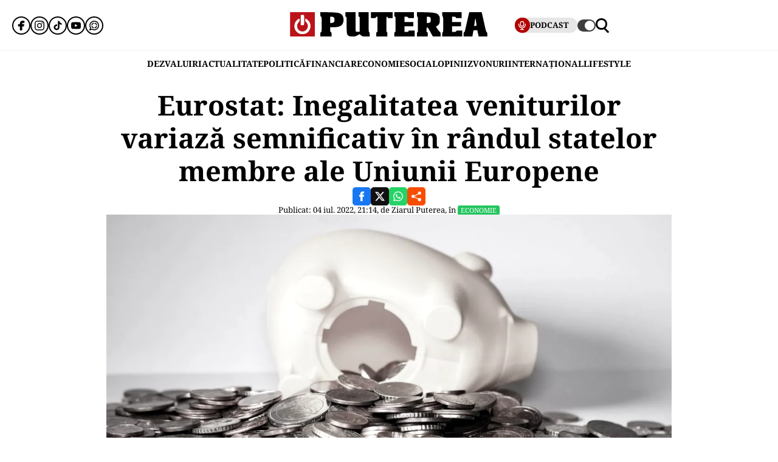

--- FILE ---
content_type: text/html; charset=UTF-8
request_url: https://www.puterea.ro/eurostat-inegalitatea-veniturilor-variaza-semnificativ-in-randul-statelor-membre-ale-uniunii-europene/
body_size: 29723
content:
<!doctype html>
<html lang="ro">
<head>
    <meta charset="utf-8">
    <meta name="viewport" content="width=device-width, initial-scale=1.0"/>
    <meta name="HandheldFriendly" content="true"/>
    <meta name="MobileOptimized" content="420"/>
    <meta name="theme-color" content="#000000">
    <meta name="referrer" content="origin-when-cross-origin">

    <title>Eurostat: Inegalitatea veniturilor variază semnificativ în rândul statelor membre ale Uniunii Europene</title>
    <link rel="Shortcut Icon" type="image/x-icon" href="/favicon.ico"/>

    <link rel="preconnect" href="https://fonts.gstatic.com" crossorigin>

    <link rel="preload" href="https://fonts.gstatic.com/s/notoserif/v23/ga6daw1J5X9T9RW6j9bNVls-hfgvz8JcMofYTYf0D33Esw.woff2" as="font" type="font/woff2" crossorigin>
    <link rel="preload" href="https://fonts.gstatic.com/s/notoserif/v23/ga6daw1J5X9T9RW6j9bNVls-hfgvz8JcMofYTYf6D30.woff2" as="font" type="font/woff2" crossorigin>
    <link rel="preload" href="https://fonts.gstatic.com/s/notoserif/v23/ga6daw1J5X9T9RW6j9bNVls-hfgvz8JcMofYTYf0D33Esw.woff2" as="font" type="font/woff2" crossorigin>
    <link rel="preload" href="https://fonts.gstatic.com/s/notoserif/v23/ga6daw1J5X9T9RW6j9bNVls-hfgvz8JcMofYTYf6D30.woff2" as="font" type="font/woff2" crossorigin>
    <link rel="preload" href="https://fonts.gstatic.com/s/notoserif/v23/ga6daw1J5X9T9RW6j9bNVls-hfgvz8JcMofYTYf0D33Esw.woff2" as="font" type="font/woff2" crossorigin>
    <link rel="preload" href="https://fonts.gstatic.com/s/notoserif/v23/ga6daw1J5X9T9RW6j9bNVls-hfgvz8JcMofYTYf6D30.woff2" as="font" type="font/woff2" crossorigin>

	<meta name='robots' content='index, follow, max-image-preview:large, max-snippet:-1, max-video-preview:-1' />
	<style>img:is([sizes="auto" i], [sizes^="auto," i]) { contain-intrinsic-size: 3000px 1500px }</style>
	
	<!-- This site is optimized with the Yoast SEO plugin v26.4 - https://yoast.com/wordpress/plugins/seo/ -->
	<meta name="description" content="În 2020, venitul mediu disponibil a fost în medie 17.871 PPS (paritatea standard la puterea de cumpărare, n.r.) pe locuitor în Uniunea Europeană, indicatorul variind considerabil în rândul statelor membre, de la 28.675 PPS în Luxemburg, la 7.724 PPS în România, arată datele publicate luni de Oficiul European de Statistică (Eurostat)." />
	<link rel="canonical" href="https://www.puterea.ro/eurostat-inegalitatea-veniturilor-variaza-semnificativ-in-randul-statelor-membre-ale-uniunii-europene/" />
	<meta property="og:locale" content="ro_RO" />
	<meta property="og:type" content="article" />
	<meta property="og:title" content="Eurostat: Inegalitatea veniturilor variază semnificativ în rândul statelor membre ale Uniunii Europene" />
	<meta property="og:description" content="În 2020, venitul mediu disponibil a fost în medie 17.871 PPS (paritatea standard la puterea de cumpărare, n.r.) pe locuitor în Uniunea Europeană, indicatorul variind considerabil în rândul statelor membre, de la 28.675 PPS în Luxemburg, la 7.724 PPS în România, arată datele publicate luni de Oficiul European de Statistică (Eurostat)." />
	<meta property="og:url" content="https://www.puterea.ro/eurostat-inegalitatea-veniturilor-variaza-semnificativ-in-randul-statelor-membre-ale-uniunii-europene/" />
	<meta property="og:site_name" content="Puterea.ro" />
	<meta property="article:publisher" content="https://www.facebook.com/ziarulputerea.ro" />
	<meta property="article:published_time" content="2022-07-04T18:14:30+00:00" />
	<meta property="og:image" content="https://www.puterea.ro/wp-content/uploads/2021/12/bani-pusculita.jpg" />
	<meta property="og:image:width" content="1920" />
	<meta property="og:image:height" content="1280" />
	<meta property="og:image:type" content="image/jpeg" />
	<meta name="author" content="Ziarul Puterea" />
	<meta name="twitter:card" content="summary_large_image" />
	<meta name="twitter:creator" content="@ZiarPuterea" />
	<meta name="twitter:site" content="@ZiarPuterea" />
	<meta name="twitter:label1" content="Scris de" />
	<meta name="twitter:data1" content="Ziarul Puterea" />
	<meta name="twitter:label2" content="Timp estimat pentru citire" />
	<meta name="twitter:data2" content="1 minut" />
	<script type="application/ld+json" class="yoast-schema-graph">{"@context":"https://schema.org","@graph":[{"@type":"NewsArticle","@id":"https://www.puterea.ro/eurostat-inegalitatea-veniturilor-variaza-semnificativ-in-randul-statelor-membre-ale-uniunii-europene/#article","isPartOf":{"@id":"https://www.puterea.ro/eurostat-inegalitatea-veniturilor-variaza-semnificativ-in-randul-statelor-membre-ale-uniunii-europene/"},"author":{"name":"Ziarul Puterea","@id":"https://www.puterea.ro/#/schema/person/52067a26fd0c44c291726a96bd64868c"},"headline":"Eurostat: Inegalitatea veniturilor variază semnificativ în rândul statelor membre ale Uniunii Europene","datePublished":"2022-07-04T18:14:30+00:00","mainEntityOfPage":{"@id":"https://www.puterea.ro/eurostat-inegalitatea-veniturilor-variaza-semnificativ-in-randul-statelor-membre-ale-uniunii-europene/"},"wordCount":193,"publisher":{"@id":"https://www.puterea.ro/#organization"},"image":{"@id":"https://www.puterea.ro/eurostat-inegalitatea-veniturilor-variaza-semnificativ-in-randul-statelor-membre-ale-uniunii-europene/#primaryimage"},"thumbnailUrl":"https://www.puterea.ro/wp-content/uploads/2021/12/bani-pusculita.jpg","keywords":["eurostat","putere de cumparare","venituri"],"articleSection":["ECONOMIE","News"],"inLanguage":"ro-RO"},{"@type":"WebPage","@id":"https://www.puterea.ro/eurostat-inegalitatea-veniturilor-variaza-semnificativ-in-randul-statelor-membre-ale-uniunii-europene/","url":"https://www.puterea.ro/eurostat-inegalitatea-veniturilor-variaza-semnificativ-in-randul-statelor-membre-ale-uniunii-europene/","name":"Eurostat: Inegalitatea veniturilor variază semnificativ în rândul statelor membre ale Uniunii Europene","isPartOf":{"@id":"https://www.puterea.ro/#website"},"primaryImageOfPage":{"@id":"https://www.puterea.ro/eurostat-inegalitatea-veniturilor-variaza-semnificativ-in-randul-statelor-membre-ale-uniunii-europene/#primaryimage"},"image":{"@id":"https://www.puterea.ro/eurostat-inegalitatea-veniturilor-variaza-semnificativ-in-randul-statelor-membre-ale-uniunii-europene/#primaryimage"},"thumbnailUrl":"https://www.puterea.ro/wp-content/uploads/2021/12/bani-pusculita.jpg","datePublished":"2022-07-04T18:14:30+00:00","description":"În 2020, venitul mediu disponibil a fost în medie 17.871 PPS (paritatea standard la puterea de cumpărare, n.r.) pe locuitor în Uniunea Europeană, indicatorul variind considerabil în rândul statelor membre, de la 28.675 PPS în Luxemburg, la 7.724 PPS în România, arată datele publicate luni de Oficiul European de Statistică (Eurostat).","breadcrumb":{"@id":"https://www.puterea.ro/eurostat-inegalitatea-veniturilor-variaza-semnificativ-in-randul-statelor-membre-ale-uniunii-europene/#breadcrumb"},"inLanguage":"ro-RO","potentialAction":[{"@type":"ReadAction","target":["https://www.puterea.ro/eurostat-inegalitatea-veniturilor-variaza-semnificativ-in-randul-statelor-membre-ale-uniunii-europene/"]}]},{"@type":"ImageObject","inLanguage":"ro-RO","@id":"https://www.puterea.ro/eurostat-inegalitatea-veniturilor-variaza-semnificativ-in-randul-statelor-membre-ale-uniunii-europene/#primaryimage","url":"https://www.puterea.ro/wp-content/uploads/2021/12/bani-pusculita.jpg","contentUrl":"https://www.puterea.ro/wp-content/uploads/2021/12/bani-pusculita.jpg","width":1920,"height":1280},{"@type":"BreadcrumbList","@id":"https://www.puterea.ro/eurostat-inegalitatea-veniturilor-variaza-semnificativ-in-randul-statelor-membre-ale-uniunii-europene/#breadcrumb","itemListElement":[{"@type":"ListItem","position":1,"name":"Home","item":"https://www.puterea.ro/"},{"@type":"ListItem","position":2,"name":"Eurostat: Inegalitatea veniturilor variază semnificativ în rândul statelor membre ale Uniunii Europene"}]},{"@type":"WebSite","@id":"https://www.puterea.ro/#website","url":"https://www.puterea.ro/","name":"Puterea.ro","description":"Cotidian national","publisher":{"@id":"https://www.puterea.ro/#organization"},"potentialAction":[{"@type":"SearchAction","target":{"@type":"EntryPoint","urlTemplate":"https://www.puterea.ro/?s={search_term_string}"},"query-input":{"@type":"PropertyValueSpecification","valueRequired":true,"valueName":"search_term_string"}}],"inLanguage":"ro-RO"},{"@type":"Organization","@id":"https://www.puterea.ro/#organization","name":"Puterea","url":"https://www.puterea.ro/","logo":{"@type":"ImageObject","inLanguage":"ro-RO","@id":"https://www.puterea.ro/#/schema/logo/image/","url":"https://www.puterea.ro/wp-content/uploads/2020/07/ziarul-puterea-logo.png","contentUrl":"https://www.puterea.ro/wp-content/uploads/2020/07/ziarul-puterea-logo.png","width":600,"height":74,"caption":"Puterea"},"image":{"@id":"https://www.puterea.ro/#/schema/logo/image/"},"sameAs":["https://www.facebook.com/ziarulputerea.ro","https://x.com/ZiarPuterea","https://www.instagram.com/puterea.ro/"]},{"@type":"Person","@id":"https://www.puterea.ro/#/schema/person/52067a26fd0c44c291726a96bd64868c","name":"Ziarul Puterea","image":{"@type":"ImageObject","inLanguage":"ro-RO","@id":"https://www.puterea.ro/#/schema/person/image/","url":"https://secure.gravatar.com/avatar/3ed69c3bc1ae0dfd2cd156687def278bba9801bc4688e58ed5f531677ee84e24?s=96&d=mm&r=g","contentUrl":"https://secure.gravatar.com/avatar/3ed69c3bc1ae0dfd2cd156687def278bba9801bc4688e58ed5f531677ee84e24?s=96&d=mm&r=g","caption":"Ziarul Puterea"},"url":"https://www.puterea.ro/author/ziarul-puterea/"}]}</script>
	<!-- / Yoast SEO plugin. -->


<link rel='dns-prefetch' href='//www.puterea.ro' />
<link rel="alternate" type="application/rss+xml" title="Puterea.ro &raquo; Flux" href="https://www.puterea.ro/feed/" />
<link rel="alternate" type="application/rss+xml" title="Puterea.ro &raquo; Flux comentarii" href="https://www.puterea.ro/comments/feed/" />
<style id='pdfemb-pdf-embedder-viewer-style-inline-css' type='text/css'>
.wp-block-pdfemb-pdf-embedder-viewer{max-width:none}

</style>
<link rel='stylesheet' id='strawberry-article-css-css' href='https://www.puterea.ro/wp-content/themes/Puterea-twentyfour/assets/css/build/article/style.css?ver=1757942227' type='text/css' media='all' />
<link rel="https://api.w.org/" href="https://www.puterea.ro/wp-json/" /><link rel="alternate" title="JSON" type="application/json" href="https://www.puterea.ro/wp-json/wp/v2/posts/169185" /><link rel="EditURI" type="application/rsd+xml" title="RSD" href="https://www.puterea.ro/xmlrpc.php?rsd" />
<link rel='shortlink' href='https://www.puterea.ro/?p=169185' />
<link rel="alternate" title="oEmbed (JSON)" type="application/json+oembed" href="https://www.puterea.ro/wp-json/oembed/1.0/embed?url=https%3A%2F%2Fwww.puterea.ro%2Feurostat-inegalitatea-veniturilor-variaza-semnificativ-in-randul-statelor-membre-ale-uniunii-europene%2F" />
<link rel="alternate" title="oEmbed (XML)" type="text/xml+oembed" href="https://www.puterea.ro/wp-json/oembed/1.0/embed?url=https%3A%2F%2Fwww.puterea.ro%2Feurostat-inegalitatea-veniturilor-variaza-semnificativ-in-randul-statelor-membre-ale-uniunii-europene%2F&#038;format=xml" />
<link rel="icon" href="https://www.puterea.ro/wp-content/uploads/2020/08/cropped-Icon-sit-32x32.png" sizes="32x32" />
<link rel="icon" href="https://www.puterea.ro/wp-content/uploads/2020/08/cropped-Icon-sit-192x192.png" sizes="192x192" />
<link rel="apple-touch-icon" href="https://www.puterea.ro/wp-content/uploads/2020/08/cropped-Icon-sit-180x180.png" />
<meta name="msapplication-TileImage" content="https://www.puterea.ro/wp-content/uploads/2020/08/cropped-Icon-sit-270x270.png" />
        <script name="strawberry-simple-analytics" type="e164ef7cec07c6f82712b9d2-text/javascript">
            const ssa_api_url = "https://www.puterea.ro/wp-json/strawberry/ssa/collect";
            const ssa_pid = 169185, ssa_uid = 20, ssa_delay = 5000;
        </script>
	
    <!-- ANALYTICS -->
	<!-- Google tag (gtag.js) -->
<script data-cfasync="false" async src="https://www.googletagmanager.com/gtag/js?id=G-ZTDXK1R9T3"></script>
<script data-cfasync="false">
    window.dataLayer = window.dataLayer || [];
    function gtag(){dataLayer.push(arguments);}
    gtag('js', new Date());

    gtag('config', 'G-ZTDXK1R9T3');
</script>


    <script data-cfasync="false">
        gtag('event', 'page_view', {
            author_name: 'Ziarul Puterea'
        });
    </script>
	<script data-cfasync="false">
    const document_root = document.querySelector(":root");
    if (window.matchMedia && window.matchMedia('(prefers-color-scheme: dark)').matches) {
        if (window.localStorage.getItem("color-scheme") == "light") {
            document_root.classList.add("light");
        } else {
            document_root.classList.add("dark");
        }
    }
    if (window.localStorage.getItem("color-scheme") == "dark") {
        document_root.classList.add("dark");
    }
</script>
</head>
<body class="wp-singular post-template-default single single-post postid-169185 single-format-standard wp-embed-responsive wp-theme-Puterea-twentyfour font-main font-size-13">
    <!-- Breaking news sidebar -->
	<!-- Breaking News :: Inactive Widget  --><!--  :: Inactive Widget  -->    <!-- // Breaking news sidebar -->
<header id="header" class="header font-main">
    <div class="container relative">
        <div class="header__wrapper">
            <div class="left">
                <div class="bars sm:hidden"><label for="pushmenu-open" class="pushmenu-open"><span class="lines"></span></label></div>
                <div class="social xs:hidden">
					<div class="social-icons">
	<ul class="display-flex reset gap-20 justify-left">

					<li><a title="Facebook" class="color-facebook" target="_blank" href="https://www.facebook.com/ziarulputerea.ro">
                <svg xmlns="http://www.w3.org/2000/svg" width="24" height="24" viewBox="0 0 1920 1920"><path fill-rule="evenodd" d="M1168.737 487.897c44.672-41.401 113.824-36.889 118.9-36.663l289.354-.113 6.317-417.504L1539.65 22.9C1511.675 16.02 1426.053 0 1237.324 0 901.268 0 675.425 235.206 675.425 585.137v93.97H337v451.234h338.425V1920h451.234v-789.66h356.7l62.045-451.233H1126.66v-69.152c0-54.937 14.214-96.112 42.078-122.058"/></svg>
			</a></li>					<li><a title="Instagram" class="color-instagram" target="_blank" href="https://www.instagram.com/puterea.ro">
				<svg role="img" xmlns="http://www.w3.org/2000/svg" width="24" height="24" viewBox="0 0 24 24">
					<path d="M12 0C8.74 0 8.333.015 7.053.072 5.775.132 4.905.333 4.14.63c-.789.306-1.459.717-2.126 1.384S.935 3.35.63 4.14C.333 4.905.131 5.775.072 7.053.012 8.333 0 8.74 0 12s.015 3.667.072 4.947c.06 1.277.261 2.148.558 2.913.306.788.717 1.459 1.384 2.126.667.666 1.336 1.079 2.126 1.384.766.296 1.636.499 2.913.558C8.333 23.988 8.74 24 12 24s3.667-.015 4.947-.072c1.277-.06 2.148-.262 2.913-.558.788-.306 1.459-.718 2.126-1.384.666-.667 1.079-1.335 1.384-2.126.296-.765.499-1.636.558-2.913.06-1.28.072-1.687.072-4.947s-.015-3.667-.072-4.947c-.06-1.277-.262-2.149-.558-2.913-.306-.789-.718-1.459-1.384-2.126C21.319 1.347 20.651.935 19.86.63c-.765-.297-1.636-.499-2.913-.558C15.667.012 15.26 0 12 0zm0 2.16c3.203 0 3.585.016 4.85.071 1.17.055 1.805.249 2.227.415.562.217.96.477 1.382.896.419.42.679.819.896 1.381.164.422.36 1.057.413 2.227.057 1.266.07 1.646.07 4.85s-.015 3.585-.074 4.85c-.061 1.17-.256 1.805-.421 2.227-.224.562-.479.96-.899 1.382-.419.419-.824.679-1.38.896-.42.164-1.065.36-2.235.413-1.274.057-1.649.07-4.859.07-3.211 0-3.586-.015-4.859-.074-1.171-.061-1.816-.256-2.236-.421-.569-.224-.96-.479-1.379-.899-.421-.419-.69-.824-.9-1.38-.165-.42-.359-1.065-.42-2.235-.045-1.26-.061-1.649-.061-4.844 0-3.196.016-3.586.061-4.861.061-1.17.255-1.814.42-2.234.21-.57.479-.96.9-1.381.419-.419.81-.689 1.379-.898.42-.166 1.051-.361 2.221-.421 1.275-.045 1.65-.06 4.859-.06l.045.03zm0 3.678c-3.405 0-6.162 2.76-6.162 6.162 0 3.405 2.76 6.162 6.162 6.162 3.405 0 6.162-2.76 6.162-6.162 0-3.405-2.76-6.162-6.162-6.162zM12 16c-2.21 0-4-1.79-4-4s1.79-4 4-4 4 1.79 4 4-1.79 4-4 4zm7.846-10.405c0 .795-.646 1.44-1.44 1.44-.795 0-1.44-.646-1.44-1.44 0-.794.646-1.439 1.44-1.439.793-.001 1.44.645 1.44 1.439z"/>
				</svg>
			</a></li>							<li><a title="Tiktok" class="color-twitter" target="_blank" href="https://www.tiktok.com/@puterea.ro">
                <svg xmlns="http://www.w3.org/2000/svg" width="24" height="24" viewBox="0 0 32 32"><path d="M16.656 1.029c1.637-.025 3.262-.012 4.886-.025a7.762 7.762 0 0 0 2.189 5.213l-.002-.002A8.77 8.77 0 0 0 29 8.45l.028.002v5.036a13.327 13.327 0 0 1-5.331-1.247l.082.034a15.385 15.385 0 0 1-2.077-1.196l.052.034c-.012 3.649.012 7.298-.025 10.934a9.513 9.513 0 0 1-1.707 4.954l.02-.031c-1.652 2.366-4.328 3.919-7.371 4.011h-.014a9.071 9.071 0 0 1-5.139-1.31l.04.023C5.05 28.185 3.32 25.603 3 22.6l-.004-.041a23.163 23.163 0 0 1-.012-1.862c.49-4.779 4.494-8.476 9.361-8.476.547 0 1.083.047 1.604.136l-.056-.008c.025 1.849-.05 3.699-.05 5.548a4.29 4.29 0 0 0-5.465 2.619l-.009.03c-.133.427-.21.918-.21 1.426 0 .206.013.41.037.61l-.002-.024a4.26 4.26 0 0 0 4.382 3.586h-.009a4.198 4.198 0 0 0 3.451-1.994l.01-.018c.267-.372.45-.822.511-1.311l.001-.014c.125-2.237.075-4.461.087-6.698.012-5.036-.012-10.06.025-15.083z"/></svg>
			</a></li>					<li><a title="Youtune" class="color-youtube" target="_blank" href="https://www.youtube.com/@PutereaTV">
				<svg role="img" xmlns="http://www.w3.org/2000/svg" width="24" height="24" viewBox="0 0 24 24">
					<path d="M23.498 6.186a3.016 3.016 0 0 0-2.122-2.136C19.505 3.545 12 3.545 12 3.545s-7.505 0-9.377.505A3.017 3.017 0 0 0 .502 6.186C0 8.07 0 12 0 12s0 3.93.502 5.814a3.016 3.016 0 0 0 2.122 2.136c1.871.505 9.376.505 9.376.505s7.505 0 9.377-.505a3.015 3.015 0 0 0 2.122-2.136C24 15.93 24 12 24 12s0-3.93-.502-5.814zM9.545 15.568V8.432L15.818 12l-6.273 3.568z"/>
				</svg>
			</a></li>				            <li><a title="WhatsApp Channel" target="_blank" href="https://whatsapp.com/channel/0029VapT6Gc7tkjAt6VeAj1G">
                    <svg xmlns="http://www.w3.org/2000/svg" xml:space="preserve" style="fill-rule:evenodd;clip-rule:evenodd;stroke-linejoin:round;stroke-miterlimit:2" width="24" height="24" viewBox="0 0 302 303">
                      <path d="M460.81 83.14c-28.23-28.27-65.78-43.84-105.8-43.86-82.44 0-149.53 67.07-149.57 149.52-.01 26.35 6.88 52.08 19.96 74.75l-20.83 54.86c-5.19 13.69 8.03 27.17 21.81 22.25l57.09-20.42c21.85 11.9 46.45 18.18 71.47 18.19h.06c82.43 0 149.54-67.07 149.57-149.52.02-39.95-15.51-77.51-43.76-105.77Zm-105.8 225.89h-.05c-21.56 0-42.7-5.79-61.15-16.74l-4.39-2.61-45.48 11.93 12.13-44.33-2.85-4.54c-12.03-19.13-18.39-41.23-18.37-63.93.03-66.24 53.93-120.12 120.21-120.12 32.09.01 62.27 12.53 84.95 35.23 22.69 22.71 35.17 52.9 35.16 84.99-.02 66.24-53.93 120.12-120.16 120.12Z" transform="translate(-203.417 -39.28)"/>
                      <path d="M283.3 197.51c-9.95 0-16.98 9.67-14.02 19.17 8.78 28.2 31.03 50.45 59.23 59.23 9.5 2.96 19.17-4.06 19.17-14.02 0-6.47-4.25-12.13-10.43-14.06-18.98-5.93-33.96-20.91-39.89-39.89-1.92-6.18-7.58-10.43-14.06-10.43Zm0-15.34c6.47 0 12.13-4.25 14.06-10.43 5.93-18.98 20.91-33.96 39.89-39.89 6.18-1.93 10.43-7.59 10.43-14.06 0-9.95-9.67-16.98-19.17-14.02-28.2 8.78-50.45 31.03-59.23 59.23-2.95 9.5 4.07 19.17 14.02 19.17Zm144.11 0c9.95 0 16.98-9.67 14.02-19.17-8.78-28.2-31.03-50.45-59.23-59.23-9.5-2.96-19.17 4.06-19.17 14.02 0 6.47 4.25 12.13 10.43 14.06 18.98 5.93 33.96 20.91 39.89 39.89 1.93 6.17 7.58 10.43 14.06 10.43Zm-64.38 79.72c0 9.95 9.67 16.98 19.17 14.02 28.2-8.78 50.45-31.03 59.23-59.23 2.96-9.5-4.06-19.17-14.02-19.17-6.47 0-12.13 4.25-14.06 10.43-5.93 18.98-20.91 33.96-39.89 39.89-6.18 1.93-10.43 7.59-10.43 14.06Z" transform="translate(-203.417 -39.28)"/>
                    </svg>
                </a></li>
		
			</ul>
</div>                </div>
            </div>
            <div class="logo">
                <a href="https://www.puterea.ro/">
					<svg xmlns="http://www.w3.org/2000/svg"  width="375" height="40" viewBox="0 0 6000 740">
    <g id="text" fill="#000000">
        <path d="M920 676c0-55 3-64 20-69 19-5 20-14 20-235s-1-230-20-235c-18-4-20-14-20-73V-3l248 6c308 7 367 21 424 98 30 40 42 126 28 195-24 116-117 164-314 164h-86v71c0 62 2 71 20 76 17 5 20 14 20 69v64H920v-64zm410-371c15-14 20-31 20-72 0-69-22-93-85-93h-45v193l45-6c25-2 55-13 65-22zM1782 720c-57-35-62-61-62-335 0-238-1-245-20-245-18 0-20-7-20-70V0h310v289c0 237 3 291 14 300 8 7 36 11 63 9l48-3 3-227c2-223 2-228-18-228-18 0-20-6-20-70V0h310v305c0 264 2 305 15 305 12 0 15 14 15 65v65h-109c-108 0-108 0-153-35l-46-34-63 34c-58 32-71 35-149 35-68 0-92-4-118-20zM2620 676c0-55 3-64 20-69 19-5 20-14 20-236V140h-25c-18 0-25 5-25 20 0 18-7 20-75 20h-75V0h660v180h-75c-68 0-75-2-75-20 0-13-7-20-20-20-19 0-20 7-20 235 0 202 2 235 15 235 12 0 15 14 15 65v65h-340v-64zM3170 676c0-55 3-64 20-69 19-5 20-14 20-235s-1-230-20-235c-17-4-20-14-20-71V0h600v180h-89c-81 0-90-2-96-20-5-16-15-20-56-20h-49v160h270v130h-270v170h60c53 0 60-2 60-20 0-19 7-20 95-20h95v180h-620v-64zM3860 675c0-51 3-65 15-65 13 0 15-33 15-235s-2-235-15-235c-12 0-15-15-15-71V-3l243 6c307 7 379 25 429 104 20 33 23 51 23 128 0 104-19 148-80 181-19 10-35 20-35 23 0 16 113 171 125 171s15 14 15 65v65h-236l-78-141c-92-165-109-175-114-66-3 62-1 69 18 74 17 5 20 13 20 69v64h-330v-65zm407-371c7-10 13-44 13-75 0-68-20-89-82-89h-38v193l47-6c29-3 52-12 60-23zM4630 675c0-51 3-65 15-65 13 0 15-33 15-234 0-199-2-235-15-240-11-4-15-22-15-71V0h590v180h-90c-83 0-90-1-90-20 0-18-7-20-55-20h-55v160h270v130h-270v170h59c50 0 59-3 64-20 5-18 14-20 96-20h91v180h-610v-65zM5280 675c0-50 3-65 15-65 16 0 19-8 75-255 22-99 50-219 62-267l20-88h377l9 33c5 17 35 153 68 301 48 217 62 270 77 274 14 4 17 16 17 68v64h-259l-11-38c-9-34-30-138-30-148 0-2-27-4-60-4-67 0-60-10-80 118l-12 72h-268v-65zm394-268c-1-4-7-55-14-112-8-58-17-105-20-105-4 0-13 42-19 93-7 50-15 102-18 115-5 22-3 23 33 20 22-2 39-6 38-11z"/>
    </g>
    <path fill="#ba131a" d="M0 370V0h750v740H0V370zm449 249c14-9 13-10-2-5-10 3-46 6-80 7-48 1-56 3-37 9 29 10 96 4 119-11zM179 423c-1-61-2-65-11-36-9 28-4 103 7 103 3 0 5-30 4-67zm410 2c0-16-4-39-9-50-6-14-9 2-9 50s3 64 9 50c5-11 9-33 9-50zm-201-67c14-14 17-215 3-237-5-8-16-11-25-8-13 5-16 25-16 125 0 132 6 152 38 120z"/>
    <g fill="#fff">
        <path d="M289 657C150 605 89 445 156 311c26-51 91-111 121-111 24 0 16 73-11 99-83 78-69 213 29 268 137 77 296-71 229-213-9-19-27-43-41-54-20-16-24-26-21-65l3-47 50 34c153 103 136 338-30 425-41 22-151 27-196 10z"/><path d="M324 387c-2-7-3-78-2-157l3-145 44-3c28-2 47 1 52 10 14 21 11 282-3 296-16 16-87 15-94-1z"/>
    </g>
</svg>                </a>
            </div>
            <div class="right">
				<div class="video sm:padding-right-15 bg-dark-t1 rounded-100">
	<a class="display-flex items-center gap-10 font-weight-700" href="/puterea-tv/">
       <span class="circle-25 bg-red">
          <svg xmlns="http://www.w3.org/2000/svg" fill="#fff" width="16" height="16" viewBox="0 0 24 24"><path d="M12 15a5.006 5.006 0 0 0 5-5V6A5 5 0 0 0 7 6v4a5.006 5.006 0 0 0 5 5ZM9 6a3 3 0 0 1 6 0v4a3 3 0 0 1-6 0Zm-6 4V8a1 1 0 0 1 2 0v2a7 7 0 0 0 14 0V8a1 1 0 0 1 2 0v2a9.011 9.011 0 0 1-8 8.941V21h3a1 1 0 0 1 0 2H8a1 1 0 0 1 0-2h3v-2.059A9.011 9.011 0 0 1 3 10Z"/></svg>
       </span>
		<span class="xs:hidden line-height-100">PODCAST</span>
	</a>
</div>                <div class="theme_switcher switcher"></div>
                <div class="magnifier"><label for="searchbox-open"><span></span></label></div>
            </div>
        </div>
    </div>
    <nav id="main-nav" class="navbar">
        <div class="container">
            <ul class="mdb:font-size-16">
				<li id="menu-item-34169" class="menu-item menu-item-type-taxonomy menu-item-object-category menu-item-34169"><a href="https://www.puterea.ro/dezvaluiri/">DEZVALUIRI</a></li>
<li id="menu-item-1333" class="menu-item menu-item-type-taxonomy menu-item-object-category menu-item-1333"><a href="https://www.puterea.ro/actualitate/">ACTUALITATE</a></li>
<li id="menu-item-4114" class="menu-item menu-item-type-taxonomy menu-item-object-category menu-item-4114"><a href="https://www.puterea.ro/politica/">POLITICĂ</a></li>
<li id="menu-item-358304" class="menu-item menu-item-type-post_type menu-item-object-page menu-item-358304"><a href="https://www.puterea.ro/financiar/">Financiar</a></li>
<li id="menu-item-121" class="menu-item menu-item-type-taxonomy menu-item-object-category current-post-ancestor current-menu-parent current-post-parent menu-item-has-children menu-item-121"><a href="https://www.puterea.ro/economie/">ECONOMIE</a>
<ul class="sub-menu">
	<li id="menu-item-4057" class="menu-item menu-item-type-taxonomy menu-item-object-category menu-item-4057"><a href="https://www.puterea.ro/economie/indicatori-macro/">Indicatori macro</a></li>
	<li id="menu-item-4060" class="menu-item menu-item-type-taxonomy menu-item-object-category menu-item-4060"><a href="https://www.puterea.ro/economie/finante/">Finanțe</a></li>
	<li id="menu-item-4061" class="menu-item menu-item-type-taxonomy menu-item-object-category menu-item-4061"><a href="https://www.puterea.ro/economie/imobiliare/">Imobiliare</a></li>
	<li id="menu-item-4058" class="menu-item menu-item-type-taxonomy menu-item-object-category menu-item-4058"><a href="https://www.puterea.ro/economie/business/">Business</a></li>
	<li id="menu-item-4062" class="menu-item menu-item-type-taxonomy menu-item-object-category menu-item-4062"><a href="https://www.puterea.ro/economie/transporturi/">Transporturi</a></li>
	<li id="menu-item-4059" class="menu-item menu-item-type-taxonomy menu-item-object-category menu-item-4059"><a href="https://www.puterea.ro/economie/energie/">Energie</a></li>
	<li id="menu-item-11011" class="menu-item menu-item-type-taxonomy menu-item-object-category menu-item-11011"><a href="https://www.puterea.ro/economie/agricultura/">Agricultura</a></li>
</ul>
</li>
<li id="menu-item-129" class="menu-item menu-item-type-taxonomy menu-item-object-category menu-item-has-children menu-item-129"><a href="https://www.puterea.ro/social/">SOCIAL</a>
<ul class="sub-menu">
	<li id="menu-item-128" class="menu-item menu-item-type-taxonomy menu-item-object-category menu-item-128"><a href="https://www.puterea.ro/social/sanatate/">Sănătate</a></li>
	<li id="menu-item-122" class="menu-item menu-item-type-taxonomy menu-item-object-category menu-item-122"><a href="https://www.puterea.ro/social/educatie/">Educație</a></li>
	<li id="menu-item-1336" class="menu-item menu-item-type-taxonomy menu-item-object-category menu-item-1336"><a href="https://www.puterea.ro/social/cultura/">Cultură</a></li>
	<li id="menu-item-11014" class="menu-item menu-item-type-taxonomy menu-item-object-category menu-item-11014"><a href="https://www.puterea.ro/social/orasul-meu/">Orașul meu</a></li>
</ul>
</li>
<li id="menu-item-4077" class="menu-item menu-item-type-taxonomy menu-item-object-category menu-item-4077"><a href="https://www.puterea.ro/opinii/">OPINII</a></li>
<li id="menu-item-34173" class="menu-item menu-item-type-taxonomy menu-item-object-category menu-item-34173"><a href="https://www.puterea.ro/bursa-zvonurilor/">ZVONURI</a></li>
<li id="menu-item-4056" class="menu-item menu-item-type-taxonomy menu-item-object-category menu-item-4056"><a href="https://www.puterea.ro/international/">INTERNAȚIONAL</a></li>
<li id="menu-item-192837" class="menu-item menu-item-type-taxonomy menu-item-object-category menu-item-has-children menu-item-192837"><a href="https://www.puterea.ro/lifestyle/">LIFESTYLE</a>
<ul class="sub-menu">
	<li id="menu-item-192840" class="menu-item menu-item-type-taxonomy menu-item-object-category menu-item-192840"><a href="https://www.puterea.ro/lifestyle/horoscop/">Horoscop</a></li>
	<li id="menu-item-217506" class="menu-item menu-item-type-taxonomy menu-item-object-category menu-item-217506"><a href="https://www.puterea.ro/lifestyle/neconventional/">Neconventional</a></li>
	<li id="menu-item-192838" class="menu-item menu-item-type-taxonomy menu-item-object-category menu-item-192838"><a href="https://www.puterea.ro/lifestyle/auto-moto/">Auto</a></li>
	<li id="menu-item-192839" class="menu-item menu-item-type-taxonomy menu-item-object-category menu-item-192839"><a href="https://www.puterea.ro/lifestyle/food/">Food</a></li>
	<li id="menu-item-192842" class="menu-item menu-item-type-taxonomy menu-item-object-category menu-item-192842"><a href="https://www.puterea.ro/lifestyle/shopping/">Shopping</a></li>
	<li id="menu-item-192843" class="menu-item menu-item-type-taxonomy menu-item-object-category menu-item-192843"><a href="https://www.puterea.ro/lifestyle/travel/">Turism</a></li>
</ul>
</li>
            </ul>
        </div>
    </nav>
	<!-- Module: PushMenu -->
<input type="checkbox" id="pushmenu-open">
<div id="pushmenu">
    <div class="modalbox modalbox--pushmenu">
        <label class="modalbox__close" for="pushmenu-open">
            <svg xmlns="http://www.w3.org/2000/svg" width="20" height="20" viewBox="0 0 24 24"><g fill="none" fill-rule="evenodd"><path d="M0 0h24v24H0z"/><path stroke="#0C0310" stroke-linecap="round" stroke-width="2" d="M17 7 7 17M7 7l10 10"/></g></svg>
        </label>
        <div class="modalbox__content height-100p">

            <div class="searchbox">
                <form action="/" class="form">
                    <input placeholder="Introdu cuvântul căutat" class="input" name="s" type="text">
                    <button class="button" type="submit">
                        <svg xmlns="http://www.w3.org/2000/svg" xml:space="preserve" viewBox="0 0 410.587 410.588"><path d="m410.587 371.351-50.044-50.044-39.866-39.866c20.505-28.842 32.685-63.996 32.685-102.009 0-97.424-79.263-176.687-176.684-176.687C79.251 2.745 0 82.008 0 179.432c0 97.423 79.251 176.675 176.678 176.675 40.698 0 78.116-13.963 108.01-37.167l68.508 68.508c.841.841 1.784 1.509 2.705 2.207l18.194 18.188 36.492-36.492zm-233.898-56.803c-74.503-.006-135.111-60.622-135.111-135.111 0-74.5 60.614-135.108 135.111-135.108 74.498 0 135.108 60.608 135.108 135.108 0 30.998-10.59 59.507-28.218 82.333-5.833 7.537-12.374 14.49-19.642 20.654-23.563 19.985-53.997 32.124-87.248 32.124z"/></svg>
                    </button>
                </form>
            </div>

            <nav class="navbar navbar--center mg-bottom-30">
                <ul class="xs:font-size-21 sm:font-size-23 font-titles text-uppercase">
					<li class="menu-item menu-item-type-taxonomy menu-item-object-category menu-item-34169"><a href="https://www.puterea.ro/dezvaluiri/">DEZVALUIRI</a></li>
<li class="menu-item menu-item-type-taxonomy menu-item-object-category menu-item-1333"><a href="https://www.puterea.ro/actualitate/">ACTUALITATE</a></li>
<li class="menu-item menu-item-type-taxonomy menu-item-object-category menu-item-4114"><a href="https://www.puterea.ro/politica/">POLITICĂ</a></li>
<li class="menu-item menu-item-type-post_type menu-item-object-page menu-item-358304"><a href="https://www.puterea.ro/financiar/">Financiar</a></li>
<li class="menu-item menu-item-type-taxonomy menu-item-object-category current-post-ancestor current-menu-parent current-post-parent menu-item-has-children menu-item-121"><a href="https://www.puterea.ro/economie/">ECONOMIE</a>
<ul class="sub-menu">
	<li class="menu-item menu-item-type-taxonomy menu-item-object-category menu-item-4057"><a href="https://www.puterea.ro/economie/indicatori-macro/">Indicatori macro</a></li>
	<li class="menu-item menu-item-type-taxonomy menu-item-object-category menu-item-4060"><a href="https://www.puterea.ro/economie/finante/">Finanțe</a></li>
	<li class="menu-item menu-item-type-taxonomy menu-item-object-category menu-item-4061"><a href="https://www.puterea.ro/economie/imobiliare/">Imobiliare</a></li>
	<li class="menu-item menu-item-type-taxonomy menu-item-object-category menu-item-4058"><a href="https://www.puterea.ro/economie/business/">Business</a></li>
	<li class="menu-item menu-item-type-taxonomy menu-item-object-category menu-item-4062"><a href="https://www.puterea.ro/economie/transporturi/">Transporturi</a></li>
	<li class="menu-item menu-item-type-taxonomy menu-item-object-category menu-item-4059"><a href="https://www.puterea.ro/economie/energie/">Energie</a></li>
	<li class="menu-item menu-item-type-taxonomy menu-item-object-category menu-item-11011"><a href="https://www.puterea.ro/economie/agricultura/">Agricultura</a></li>
</ul>
</li>
<li class="menu-item menu-item-type-taxonomy menu-item-object-category menu-item-has-children menu-item-129"><a href="https://www.puterea.ro/social/">SOCIAL</a>
<ul class="sub-menu">
	<li class="menu-item menu-item-type-taxonomy menu-item-object-category menu-item-128"><a href="https://www.puterea.ro/social/sanatate/">Sănătate</a></li>
	<li class="menu-item menu-item-type-taxonomy menu-item-object-category menu-item-122"><a href="https://www.puterea.ro/social/educatie/">Educație</a></li>
	<li class="menu-item menu-item-type-taxonomy menu-item-object-category menu-item-1336"><a href="https://www.puterea.ro/social/cultura/">Cultură</a></li>
	<li class="menu-item menu-item-type-taxonomy menu-item-object-category menu-item-11014"><a href="https://www.puterea.ro/social/orasul-meu/">Orașul meu</a></li>
</ul>
</li>
<li class="menu-item menu-item-type-taxonomy menu-item-object-category menu-item-4077"><a href="https://www.puterea.ro/opinii/">OPINII</a></li>
<li class="menu-item menu-item-type-taxonomy menu-item-object-category menu-item-34173"><a href="https://www.puterea.ro/bursa-zvonurilor/">ZVONURI</a></li>
<li class="menu-item menu-item-type-taxonomy menu-item-object-category menu-item-4056"><a href="https://www.puterea.ro/international/">INTERNAȚIONAL</a></li>
<li class="menu-item menu-item-type-taxonomy menu-item-object-category menu-item-has-children menu-item-192837"><a href="https://www.puterea.ro/lifestyle/">LIFESTYLE</a>
<ul class="sub-menu">
	<li class="menu-item menu-item-type-taxonomy menu-item-object-category menu-item-192840"><a href="https://www.puterea.ro/lifestyle/horoscop/">Horoscop</a></li>
	<li class="menu-item menu-item-type-taxonomy menu-item-object-category menu-item-217506"><a href="https://www.puterea.ro/lifestyle/neconventional/">Neconventional</a></li>
	<li class="menu-item menu-item-type-taxonomy menu-item-object-category menu-item-192838"><a href="https://www.puterea.ro/lifestyle/auto-moto/">Auto</a></li>
	<li class="menu-item menu-item-type-taxonomy menu-item-object-category menu-item-192839"><a href="https://www.puterea.ro/lifestyle/food/">Food</a></li>
	<li class="menu-item menu-item-type-taxonomy menu-item-object-category menu-item-192842"><a href="https://www.puterea.ro/lifestyle/shopping/">Shopping</a></li>
	<li class="menu-item menu-item-type-taxonomy menu-item-object-category menu-item-192843"><a href="https://www.puterea.ro/lifestyle/travel/">Turism</a></li>
</ul>
</li>
                </ul>
            </nav>

            <nav class="navbar navbar--center">
                <ul class="xs:font-size-16 sm:font-size-18 line-height-120 text-uppercase">
					<li id="menu-item-124278" class="menu-item menu-item-type-post_type menu-item-object-page menu-item-124278"><a href="https://www.puterea.ro/termeni-si-conditii/">TOS</a></li>
<li id="menu-item-124280" class="menu-item menu-item-type-post_type menu-item-object-page menu-item-124280"><a href="https://www.puterea.ro/politica-cookies/">Politica Cookies</a></li>
<li id="menu-item-124279" class="menu-item menu-item-type-post_type menu-item-object-page menu-item-124279"><a href="https://www.puterea.ro/protectia-datelor-personale/">Protecția datelor personale</a></li>
<li id="menu-item-124277" class="menu-item menu-item-type-post_type menu-item-object-page menu-item-124277"><a href="https://www.puterea.ro/despre-noi/">Despre Noi</a></li>
<li id="menu-item-124276" class="menu-item menu-item-type-post_type menu-item-object-page menu-item-124276"><a href="https://www.puterea.ro/publicitate/">Publicitate</a></li>
<li id="menu-item-148732" class="menu-item menu-item-type-custom menu-item-object-custom menu-item-148732"><a href="https://www.puterea.ro/echipa/">Echipa</a></li>
                </ul>
            </nav>
        </div>

		    </div>
</div>
<!-- Pushmenu End --></header>

	    <article>
                    <div class="padding-y-20">
	<div class="single__container">
		<div class="single__breadcrumbs">
					</div>

		<div class="single__title text-center">
			<h1>Eurostat: Inegalitatea veniturilor variază semnificativ în rândul statelor membre ale Uniunii Europene</h1>
		</div>

		
    <div class="single__social">
        <div class="network">
            <a rel="noopener noreferrer" onclick="if (!window.__cfRLUnblockHandlers) return false; gtag('event', 'internal', { 'event_category': 'Share Article', 'event_label': 'Facebook', 'non_interaction': true});" target="_blank" class="bg-facebook" href="https://www.facebook.com/sharer/sharer.php?u=https://www.puterea.ro/eurostat-inegalitatea-veniturilor-variaza-semnificativ-in-randul-statelor-membre-ale-uniunii-europene/" data-cf-modified-e164ef7cec07c6f82712b9d2-="">
                <svg xmlns="http://www.w3.org/2000/svg" xml:space="preserve" viewBox="0 0 310 310"><path d="M81.703 165.106h33.981V305a5 5 0 0 0 5 5H178.3a5 5 0 0 0 5-5V165.765h39.064a5 5 0 0 0 4.967-4.429l5.933-51.502a5 5 0 0 0-4.966-5.572h-44.996V71.978c0-9.732 5.24-14.667 15.576-14.667h29.42a5 5 0 0 0 5-5V5.037a5 5 0 0 0-5-5h-40.545A39.746 39.746 0 0 0 185.896 0c-7.035 0-31.488 1.381-50.804 19.151-21.402 19.692-18.427 43.27-17.716 47.358v37.752H81.703a5 5 0 0 0-5 5v50.844a5 5 0 0 0 5 5.001z"/></svg>
            </a>
            <a rel="noopener noreferrer" onclick="if (!window.__cfRLUnblockHandlers) return false; gtag('event', 'internal', { 'event_category': 'Share Article', 'event_label': 'Facebook', 'non_interaction': true});" target="_blank" class="bg-dark " href="https://twitter.com/share?text=Eurostat: Inegalitatea veniturilor variază semnificativ în rândul statelor membre ale Uniunii Europene&url=https://www.puterea.ro/eurostat-inegalitatea-veniturilor-variaza-semnificativ-in-randul-statelor-membre-ale-uniunii-europene/" data-cf-modified-e164ef7cec07c6f82712b9d2-="">
                <svg xmlns="http://www.w3.org/2000/svg" width="24" height="24" image-rendering="optimizeQuality" shape-rendering="geometricPrecision" text-rendering="geometricPrecision" viewBox="0 0 512 462.799"><path fill-rule="nonzero" d="M403.229 0h78.506L310.219 196.04 512 462.799H354.002L230.261 301.007 88.669 462.799h-78.56l183.455-209.683L0 0h161.999l111.856 147.88L403.229 0zm-27.556 415.805h43.505L138.363 44.527h-46.68l283.99 371.278z"/></svg>
            </a>
            <a rel="noopener noreferrer" onclick="if (!window.__cfRLUnblockHandlers) return false; gtag('event', 'internal', { 'event_category': 'Share Article', 'event_label': 'Whatsapp Desktop', 'non_interaction': true});" target="_blank" class="sm:hidden bg-whatsapp" href="whatsapp://send?text=https://www.puterea.ro/eurostat-inegalitatea-veniturilor-variaza-semnificativ-in-randul-statelor-membre-ale-uniunii-europene/" data-action="share/whatsapp/share" data-cf-modified-e164ef7cec07c6f82712b9d2-="">
                <svg role="img" width="24" height="24"  viewBox="0 0 24 24" xmlns="http://www.w3.org/2000/svg">
                    <path d="M17.472 14.382c-.297-.149-1.758-.867-2.03-.967-.273-.099-.471-.148-.67.15-.197.297-.767.966-.94 1.164-.173.199-.347.223-.644.075-.297-.15-1.255-.463-2.39-1.475-.883-.788-1.48-1.761-1.653-2.059-.173-.297-.018-.458.13-.606.134-.133.298-.347.446-.52.149-.174.198-.298.298-.497.099-.198.05-.371-.025-.52-.075-.149-.669-1.612-.916-2.207-.242-.579-.487-.5-.669-.51-.173-.008-.371-.01-.57-.01-.198 0-.52.074-.792.372-.272.297-1.04 1.016-1.04 2.479 0 1.462 1.065 2.875 1.213 3.074.149.198 2.096 3.2 5.077 4.487.709.306 1.262.489 1.694.625.712.227 1.36.195 1.871.118.571-.085 1.758-.719 2.006-1.413.248-.694.248-1.289.173-1.413-.074-.124-.272-.198-.57-.347m-5.421 7.403h-.004a9.87 9.87 0 01-5.031-1.378l-.361-.214-3.741.982.998-3.648-.235-.374a9.86 9.86 0 01-1.51-5.26c.001-5.45 4.436-9.884 9.888-9.884 2.64 0 5.122 1.03 6.988 2.898a9.825 9.825 0 012.893 6.994c-.003 5.45-4.437 9.884-9.885 9.884m8.413-18.297A11.815 11.815 0 0012.05 0C5.495 0 .16 5.335.157 11.892c0 2.096.547 4.142 1.588 5.945L.057 24l6.305-1.654a11.882 11.882 0 005.683 1.448h.005c6.554 0 11.89-5.335 11.893-11.893a11.821 11.821 0 00-3.48-8.413Z"/>
                </svg>
            </a>
            <a rel="noopener noreferrer" onclick="if (!window.__cfRLUnblockHandlers) return false; gtag('event', 'internal', { 'event_category': 'Share Article', 'event_label': 'Whatsapp Desktop', 'non_interaction': true});" target="_blank" class="bg-whatsapp xs:hidden" href="https://web.whatsapp.com/send?text=https://www.puterea.ro/eurostat-inegalitatea-veniturilor-variaza-semnificativ-in-randul-statelor-membre-ale-uniunii-europene/" data-action="share/whatsapp/share" data-cf-modified-e164ef7cec07c6f82712b9d2-="">
                <svg role="img" viewBox="0 0 24 24" xmlns="http://www.w3.org/2000/svg"><title>WhatsApp icon</title>
                    <path d="M17.472 14.382c-.297-.149-1.758-.867-2.03-.967-.273-.099-.471-.148-.67.15-.197.297-.767.966-.94 1.164-.173.199-.347.223-.644.075-.297-.15-1.255-.463-2.39-1.475-.883-.788-1.48-1.761-1.653-2.059-.173-.297-.018-.458.13-.606.134-.133.298-.347.446-.52.149-.174.198-.298.298-.497.099-.198.05-.371-.025-.52-.075-.149-.669-1.612-.916-2.207-.242-.579-.487-.5-.669-.51-.173-.008-.371-.01-.57-.01-.198 0-.52.074-.792.372-.272.297-1.04 1.016-1.04 2.479 0 1.462 1.065 2.875 1.213 3.074.149.198 2.096 3.2 5.077 4.487.709.306 1.262.489 1.694.625.712.227 1.36.195 1.871.118.571-.085 1.758-.719 2.006-1.413.248-.694.248-1.289.173-1.413-.074-.124-.272-.198-.57-.347m-5.421 7.403h-.004a9.87 9.87 0 01-5.031-1.378l-.361-.214-3.741.982.998-3.648-.235-.374a9.86 9.86 0 01-1.51-5.26c.001-5.45 4.436-9.884 9.888-9.884 2.64 0 5.122 1.03 6.988 2.898a9.825 9.825 0 012.893 6.994c-.003 5.45-4.437 9.884-9.885 9.884m8.413-18.297A11.815 11.815 0 0012.05 0C5.495 0 .16 5.335.157 11.892c0 2.096.547 4.142 1.588 5.945L.057 24l6.305-1.654a11.882 11.882 0 005.683 1.448h.005c6.554 0 11.89-5.335 11.893-11.893a11.821 11.821 0 00-3.48-8.413Z"/>
                </svg>
            </a>

            <a rel="noopener noreferrer"
               data-title="Eurostat: Inegalitatea veniturilor variază semnificativ în rândul statelor membre ale Uniunii Europene"
               data-url="https://www.puterea.ro/eurostat-inegalitatea-veniturilor-variaza-semnificativ-in-randul-statelor-membre-ale-uniunii-europene/"
               href="javascript:void(0)"
               class="share-me bg-orange">
                <svg style="background-color:#ffffff00" xmlns="http://www.w3.org/2000/svg" xml:space="preserve" width="63" height="16"><path d="M0 8a2.657 2.657 0 0 0 2.648 2.667 2.63 2.63 0 0 0 1.933-.844l6.09 2.86c-.052.208-.08.426-.08.65A2.657 2.657 0 0 0 13.24 16a2.657 2.657 0 0 0 2.648-2.667 2.657 2.657 0 0 0-2.648-2.666 2.63 2.63 0 0 0-1.933.843l-6.09-2.86c.052-.208.08-.426.08-.65l-.003-.153 6.093-3.274c.477.471 1.133.76 1.853.76a2.657 2.657 0 0 0 2.648-2.666A2.657 2.657 0 0 0 13.24 0a2.657 2.657 0 0 0-2.648 2.667c0 .265.038.521.11.763L4.875 6.56a2.641 2.641 0 0 0-2.227-1.227A2.657 2.657 0 0 0 0 8Z" fill="#f7f7f5"/><g fill="#fff"><path d="M21 9c0 .531.094.969.281 1.344.188.375.453.687.782.937.328.25.703.422 1.14.547.438.125.875.172 1.344.172.562 0 1.047-.063 1.484-.203.438-.14.797-.328 1.094-.578.281-.25.5-.547.656-.89.14-.345.219-.704.219-1.11a2.39 2.39 0 0 0-.14-.844 2.165 2.165 0 0 0-.376-.64 2.645 2.645 0 0 0-.5-.438A3.257 3.257 0 0 0 26.422 7a5.375 5.375 0 0 0-.516-.188 2.844 2.844 0 0 1-.406-.109c-.531-.125-.953-.25-1.281-.36a4.128 4.128 0 0 1-.766-.327.769.769 0 0 1-.36-.344c-.062-.125-.093-.281-.093-.5 0-.203.031-.375.11-.531.078-.157.187-.282.312-.375a1.06 1.06 0 0 1 .422-.204C24 4.032 24.14 4 24.297 4c.219 0 .437.031.64.094.188.062.375.172.532.312.156.157.265.36.36.61.093.265.14.593.171.984h2c0-.531-.11-1-.297-1.375a2.71 2.71 0 0 0-.812-.922 3.264 3.264 0 0 0-1.157-.531A5.585 5.585 0 0 0 24.375 3c-.406 0-.813.063-1.219.156-.406.11-.765.281-1.078.5-.328.219-.594.5-.781.828-.203.344-.297.735-.297 1.172 0 .407.063.75.219 1.032.14.28.328.515.562.703.235.187.5.343.797.468.297.125.61.22.922.297.313.094.61.188.906.25.297.063.563.156.797.266.235.125.422.265.578.437.14.172.219.391.219.641 0 .266-.047.484-.14.64a1.18 1.18 0 0 1-.36.376c-.14.093-.297.156-.453.187a2.347 2.347 0 0 1-.453.047c-.219 0-.422-.031-.61-.11a1.409 1.409 0 0 1-.5-.359c-.156-.156-.265-.36-.359-.61C23.031 9.672 23 9.376 23 9h-2ZM29 12h2V7h3v5h2V3h-2v3h-3V3h-2v9ZM41 4.547h.031L42 9h-2l1-4.453ZM37 12h2l.75-2h2.578L43 12h2l-3.063-9H40.11L37 12ZM49 4h1.844c.375 0 .656.125.86.36.187.234.296.609.296 1.124 0 .532-.11.922-.297 1.157-.203.25-.484.359-.86.359H49V4Zm-2 8h2V8h1.703c.422 0 .734.125.922.375.188.25.313.64.375 1.172.031.203.047.422.063.64 0 .22.015.438.046.657.016.219.047.437.078.625.032.187.079.375.141.531h2.031c-.093-.125-.156-.297-.203-.5a3.553 3.553 0 0 1-.093-.61c-.016-.203-.032-.406-.032-.624-.015-.204-.031-.375-.031-.532a9.863 9.863 0 0 0-.11-.718 2.642 2.642 0 0 0-.234-.672 2.407 2.407 0 0 0-.437-.531c-.172-.141-.39-.25-.657-.329v-.03c.5-.188.876-.454 1.094-.829A2.41 2.41 0 0 0 54 5.344c0-.313-.063-.625-.172-.907a2.357 2.357 0 0 0-.5-.734 2.362 2.362 0 0 0-.766-.515A2.752 2.752 0 0 0 51.532 3H47v9ZM56 12h5.953v-1H58V7h4.14V6H58V4h4.11V3H56v9Z"/></g></svg>
            </a>

        </div>
    </div>

		<div class="single__meta text-center">
    Publicat: 04 iul. 2022, 21:14,
    de <a href='https://www.puterea.ro/author/ziarul-puterea/'>Ziarul Puterea</a>,
    în <span><a class='cat cat-economie' href='https://www.puterea.ro/economie/'>ECONOMIE</a></span>

        <span style="display: none" >, <b id="ssa_display_block">?</b> cititori</span>

</div>
		<div class="single__media">
			
    <div class="relative">
						
<picture>
<source type='image/webp' media='(max-width:500px)' srcset='https://media.puterea.ro/X8OIzA9J3zH9emKVsH2DbfuTOz4=/420x236/smart/filters:contrast(5):format(webp):quality(80)/https://www.puterea.ro/wp-content/uploads/2021/12/bani-pusculita-1024x683.jpg'>
<source type='image/jpeg' media='(max-width:500px)' srcset='https://media.puterea.ro/bLk7hr7mFdWAMSWueqN-59hgKDw=/420x236/smart/filters:contrast(5):format(jpeg):quality(80)/https://www.puterea.ro/wp-content/uploads/2021/12/bani-pusculita-1024x683.jpg'>
<source type='image/webp' media='(max-width:768px)' srcset='https://media.puterea.ro/g4mCgWnDGe_MugNgaIqF2T3HOSs=/768x432/smart/filters:contrast(5):format(webp):quality(80)/https://www.puterea.ro/wp-content/uploads/2021/12/bani-pusculita-1024x683.jpg'>
<source type='image/jpeg' media='(max-width:768px)' srcset='https://media.puterea.ro/MkTRD7q_vTgqBePgtX-CTWeCai0=/768x432/smart/filters:contrast(5):format(jpeg):quality(80)/https://www.puterea.ro/wp-content/uploads/2021/12/bani-pusculita-1024x683.jpg'>
<source type='image/webp' media='(min-width:769px)' srcset='https://media.puterea.ro/iwBXifI2isfosV44vG9BlXFrEWY=/1200x675/smart/filters:contrast(5):format(webp):quality(80)/https://www.puterea.ro/wp-content/uploads/2021/12/bani-pusculita-1024x683.jpg'>
<source type='image/jpeg' media='(min-width:769px)' srcset='https://media.puterea.ro/k8FlKcGjDylsXvSwJxtaDFInFnw=/1200x675/smart/filters:contrast(5):format(jpeg):quality(80)/https://www.puterea.ro/wp-content/uploads/2021/12/bani-pusculita-1024x683.jpg'>
<img loading="eager" width="1200"  height="675" src="https://media.puterea.ro/ppUOzzHxBphkSjUTfqpKhLSzW3E=/1200x675/smart/filters:contrast(5):format(webp):quality(80)/https://www.puterea.ro/wp-content/uploads/2021/12/bani-pusculita.jpg" alt="Eurostat: Inegalitatea veniturilor variază semnificativ în rândul statelor membre ale Uniunii Europene" >
</picture>
				    </div>
			</div>
	</div>
</div>        
        <div class="single__container padding-y-20">

            <div class="single__content divide-x-40 overflow-hidden">

                
                <div class="single__text">
                    <h4>În 2020, venitul mediu disponibil a fost în medie 17.871 PPS (paritatea standard la puterea de cumpărare, n.r.) pe locuitor în Uniunea Europeană, indicatorul variind considerabil în rândul statelor membre, de la 28.675 PPS în Luxemburg, la 7.724 PPS în România, arată datele publicate luni de Oficiul European de Statistică (Eurostat).</h4>
<p>Modul în care veniturile şi bogăţia sunt distribuite în societate determină măsura în care persoanele individuale au acces egal la bunuri şi servicii produse în economia naţională. Un indicator extrem de important al distribuţiei veniturilor în reprezintă venitul mediu disponibil echivalat exprimat în paritatea puterii de cumpărare standard (PPS) per locuitor, precizează Eurostat.</p>
<p> </p>
<p><a href="https://www.agerpres.ro/data/_editor/files/ONLINE/2022/iulie%202022/venituri.JPG" target="_blank" rel="noopener"><img decoding="async" src="https://www.agerpres.ro/data/_editor/files/ONLINE/2022/iulie%202022/venituri.JPG" alt=""></a><br>
Sursa: <a href="https://ec.europa.eu/eurostat/web/main/home" target="_blank" rel="noopener">ec.europa.eu/eurostat</a></p>
<div class=' mg-bottom-20 '>	<div data-template="List Small">
		
		<div class="articles divide-x-30">
							<div class="article display-flex gap-10">
					<div class="article__media width-100">
						<a href="https://www.puterea.ro/in-ce-tara-europeana-au-scazut-cel-mai-mult-preturile-caselor-romania-pe-primul-loc-la-numarul-de-proprietari/">
							
<picture>
<source type='image/webp' media='(max-width:500px)' srcset='https://media.puterea.ro/nlFzAJbQt7XFKI8wII9vbe6_eGM=/100x100/smart/filters:contrast(5):format(webp):quality(80)/https://www.puterea.ro/wp-content/uploads/2025/12/housing-europe-1024x683.jpg'>
<source type='image/jpeg' media='(max-width:500px)' srcset='https://media.puterea.ro/uTzyPNWcEZMbbk4qhQUPWWQI8i4=/100x100/smart/filters:contrast(5):format(jpeg):quality(80)/https://www.puterea.ro/wp-content/uploads/2025/12/housing-europe-1024x683.jpg'>
<source type='image/webp' media='(max-width:768px)' srcset='https://media.puterea.ro/b7kBJLywAMVRn9q4K_UAOWfEhdU=/100x80/smart/filters:contrast(5):format(webp):quality(80)/https://www.puterea.ro/wp-content/uploads/2025/12/housing-europe-1024x683.jpg'>
<source type='image/jpeg' media='(max-width:768px)' srcset='https://media.puterea.ro/WCSg5-Q2m_YQ89-xBLsGAvks9t0=/100x80/smart/filters:contrast(5):format(jpeg):quality(80)/https://www.puterea.ro/wp-content/uploads/2025/12/housing-europe-1024x683.jpg'>
<source type='image/webp' media='(min-width:769px)' srcset='https://media.puterea.ro/b7kBJLywAMVRn9q4K_UAOWfEhdU=/100x80/smart/filters:contrast(5):format(webp):quality(80)/https://www.puterea.ro/wp-content/uploads/2025/12/housing-europe-1024x683.jpg'>
<source type='image/jpeg' media='(min-width:769px)' srcset='https://media.puterea.ro/WCSg5-Q2m_YQ89-xBLsGAvks9t0=/100x80/smart/filters:contrast(5):format(jpeg):quality(80)/https://www.puterea.ro/wp-content/uploads/2025/12/housing-europe-1024x683.jpg'>
<img loading="eager" width="100"  height="80" src="https://media.puterea.ro/ZLEyD0f4m06zPCnutt8mNakUlA8=/100x80/smart/filters:contrast(5):format(webp):quality(80)/https://www.puterea.ro/wp-content/uploads/2025/12/housing-europe-scaled.jpg" alt="În ce țară europeană au scăzut cel mai mult prețurile caselor. România, pe primul loc la numărul de proprietari" >
</picture>
						</a>
					</div>
					<div class="article__content">
                        <div class="article__eyebrow xs:font-size-11 sm:font-size-12 mg-bottom-10">16:16, 28.12.2025                            <span class="color-red">&bull;</span> <span class="font-weight-600"><a class='cat cat-imobiliare' href='https://www.puterea.ro/economie/imobiliare/'>Imobiliare</a></span>
                        </div>
						        <div class="article__title font-size-16 line-height-130 font-weight-700 xs:clamp-3">
            <a  class="font-size-16 line-height-130 font-weight-700 xs:clamp-3"
                                                                          href="https://www.puterea.ro/in-ce-tara-europeana-au-scazut-cel-mai-mult-preturile-caselor-romania-pe-primul-loc-la-numarul-de-proprietari/">În ce țară europeană au scăzut cel mai mult prețurile caselor. România, pe primul loc la numărul de proprietari</a>
        </div>
							</div>
				</div>
									</div>
	</div>
</div><hr>
<p><strong>Cel mai ridicat nivel al venitului mediu disponibil a fost înregistrat în statele membre din vestul şi nordul UE, cum ar fi Luxemburg (28.675 PPS), Germania (24.212 PPS), Austria (23.334 PPS) şi Belgia (22.294 PPS).</strong></p>
<p>Pe de altă parte, venitul mediu disponibil a fost mai scăzut în majoritatea statele membre din sudul şi estul UE, cum ar fi România (7.724 PPS), Bulgaria (8.647 PPS), Ungaria (9.699 PPS) şi Slovacia (10.076 PPS).</p>
                </div>

                <div class="single__extra">
    <a target="_blank" href="https://whatsapp.com/channel/0029VapT6Gc7tkjAt6VeAj1G">
        <div class="display-flex rounded-5 bg-grey-100 padding-10 gap-10">
            <div>
                <svg xmlns="http://www.w3.org/2000/svg" width="40" height="40" viewBox="0 0 48 48">
                    <path fill="#67C15E" fill-rule="evenodd" d="M23.993 0C10.763 0 0 10.765 0 24a23.824 23.824 0 0 0 4.57 14.067l-2.99 8.917 9.224-2.948A23.81 23.81 0 0 0 24.007 48C37.237 48 48 37.234 48 24S37.238 0 24.007 0h-.014Zm-6.7 12.19c-.466-1.114-.818-1.156-1.523-1.185a13.55 13.55 0 0 0-.804-.027c-.918 0-1.877.268-2.455.86-.705.72-2.454 2.398-2.454 5.841s2.51 6.773 2.849 7.239c.353.465 4.895 7.632 11.947 10.553 5.515 2.286 7.152 2.074 8.407 1.806 1.834-.395 4.133-1.75 4.711-3.386.579-1.637.579-3.034.41-3.33-.17-.296-.636-.465-1.34-.818-.706-.353-4.134-2.046-4.783-2.272-.634-.24-1.24-.155-1.72.522-.677.946-1.34 1.905-1.876 2.483-.423.452-1.115.509-1.693.268-.776-.324-2.948-1.086-5.628-3.47-2.074-1.849-3.484-4.148-3.893-4.84-.41-.705-.042-1.114.282-1.495.353-.438.691-.748 1.044-1.157.352-.41.55-.621.776-1.1.24-.466.07-.946-.1-1.3-.168-.352-1.579-3.795-2.157-5.191Z"/>
                </svg>
            </div>
            <div class="font-size-18 xs:font-size-14 color-black">Vrei să fii mereu la curent cu toate știrile?  Urmărește Puterea.ro și pe canalul de WhatsApp</div>
        </div>
    </a>
</div>
<div class="single__follow">
		<a  aria-label="follow us on youtube" href="https://www.youtube.com/@PutereaTV" target="_blank">
		<svg xmlns="http://www.w3.org/2000/svg" width="109.235" height="24.434" viewBox="0 0 109.235 24.434">
			<path fill="red" d="M34.1 3.826A4.39 4.39 0 0 0 31.012.738C28.304 0 17.408 0 17.408 0S6.511.022 3.804.76A4.39 4.39 0 0 0 .716 3.848 45.869 45.869 0 0 0 0 12.216a44.834 44.834 0 0 0 .738 8.394 4.39 4.39 0 0 0 3.088 3.088c2.707.738 13.6.738 13.6.738s10.9 0 13.6-.738a4.39 4.39 0 0 0 3.096-3.088c.738-2.707.738-8.391.738-8.391a45.526 45.526 0 0 0-.761-8.391Z" data-name="Path 13"/><path fill="#fff" d="M22.975 12.216 13.94 6.98v10.472Z" data-name="Path 14"/><g fill="#282828" data-name="Group 36"><path d="M50.568 22.218a3.8 3.8 0 0 1-1.477-2.17 14.268 14.268 0 0 1-.425-3.916v-2.215a12.766 12.766 0 0 1 .492-3.96 3.86 3.86 0 0 1 1.566-2.17 5.144 5.144 0 0 1 2.774-.694 4.673 4.673 0 0 1 2.707.694 4.046 4.046 0 0 1 1.5 2.17 13.412 13.412 0 0 1 .47 3.938v2.215a13.247 13.247 0 0 1-.47 3.916 3.932 3.932 0 0 1-1.5 2.17 5.119 5.119 0 0 1-2.8.694 5 5 0 0 1-2.837-.672Zm3.871-2.394a7.145 7.145 0 0 0 .291-2.439v-4.766a6.935 6.935 0 0 0-.291-2.394 1.032 1.032 0 0 0-1.007-.761 1.007 1.007 0 0 0-.985.761 7.02 7.02 0 0 0-.291 2.394v4.766a7.914 7.914 0 0 0 .268 2.439 1 1 0 0 0 1.007.738 1.038 1.038 0 0 0 1.007-.738Zm49.046-3.647v.783l.09 2.215a2.226 2.226 0 0 0 .358 1.074 1.229 1.229 0 0 0 1.9-.268 5.158 5.158 0 0 0 .313-1.991l2.976.179a3.64 3.64 0 0 1 .022.537 3.993 3.993 0 0 1-1.163 3.155 4.736 4.736 0 0 1-3.266 1.049 3.9 3.9 0 0 1-3.558-1.589 9.383 9.383 0 0 1-1.029-4.923v-2.705a9.341 9.341 0 0 1 1.047-5.012 4.07 4.07 0 0 1 3.625-1.589 4.788 4.788 0 0 1 2.707.649 3.513 3.513 0 0 1 1.342 2.014 14.125 14.125 0 0 1 .38 3.781v2.618h-5.75Zm.447-6.444a2.129 2.129 0 0 0-.357 1.051 18.53 18.53 0 0 0-.089 2.238v1.1h2.506v-1.1a19.013 19.013 0 0 0-.089-2.238 2.06 2.06 0 0 0-.358-1.074 1.027 1.027 0 0 0-.806-.313 1.044 1.044 0 0 0-.807.336Zm-61.733 6.153L38.284 1.745h3.423l1.365 6.4c.358 1.589.6 2.931.783 4.028h.09c.112-.805.38-2.126.783-4.005l1.41-6.422h3.423l-3.96 14.119v6.78h-3.379v-6.759Z" data-name="Path 15"/><path d="M69.275 7.383v15.282h-2.687l-.291-1.879h-.067a3.543 3.543 0 0 1-3.289 2.124 2.558 2.558 0 0 1-2.237-1.007 5.279 5.279 0 0 1-.716-3.11V7.383h3.446v11.21a3.327 3.327 0 0 0 .224 1.454.773.773 0 0 0 .738.425 1.526 1.526 0 0 0 .85-.268 1.792 1.792 0 0 0 .6-.694V7.383Z" data-name="Path 16"/><path d="M86.929 7.383v15.282h-2.687l-.291-1.879h-.067a3.543 3.543 0 0 1-3.289 2.124 2.558 2.558 0 0 1-2.237-1.007 5.279 5.279 0 0 1-.716-3.11V7.383h3.446v11.21a3.327 3.327 0 0 0 .224 1.454.773.773 0 0 0 .738.425 1.526 1.526 0 0 0 .85-.268 1.792 1.792 0 0 0 .6-.694V7.383Z" data-name="Path 17"/><path d="M78.626 4.519h-3.424v18.146h-3.356V4.519h-3.423V1.745h10.181v2.774Zm19.668 5.3a3.943 3.943 0 0 0-1.007-2.1 2.741 2.741 0 0 0-1.924-.649 3.156 3.156 0 0 0-1.768.54 3.684 3.684 0 0 0-1.275 1.41h-.022V.962h-3.313v21.681h2.842l.358-1.454h.067a3.131 3.131 0 0 0 1.186 1.231 3.638 3.638 0 0 0 1.768.448 2.726 2.726 0 0 0 2.569-1.612 11.735 11.735 0 0 0 .828-5.012v-2.417a20.5 20.5 0 0 0-.31-4.005Zm-3.155 6.243a19.622 19.622 0 0 1-.134 2.618 2.735 2.735 0 0 1-.47 1.343 1.082 1.082 0 0 1-.873.4 1.57 1.57 0 0 1-.783-.2 1.516 1.516 0 0 1-.582-.6v-8.682a2.074 2.074 0 0 1 .6-1.029 1.315 1.315 0 0 1 .917-.4.9.9 0 0 1 .806.4 3.2 3.2 0 0 1 .4 1.387c.067.649.112 1.566.112 2.775Z" data-name="Path 18"/></g></svg>
	</a>
				<a  aria-label="follow us on instagram" href="https://www.instagram.com/puterea.ro" target="_blank">
			<svg xmlns="http://www.w3.org/2000/svg" width="112.346" height="35.695" viewBox="0 0 112.346 35.695"><path fill="#16375f" d="M40.199 12.178c1.4-1.374 2.268-1.416 2.268-1.416a2.28 2.28 0 0 1 .936.192c.663.23.7.592.7.592v10.07c.086 2.816-.616 3.9-1.454 4.65a1.777 1.777 0 0 1-.909.438.181.181 0 0 1-.225-.172 2.04 2.04 0 0 1 .124-.569 9.85 9.85 0 0 0 .388-2.955l.04-10.84s.033-.2-.136-.118a6.049 6.049 0 0 0-1.913 4.4 3.531 3.531 0 0 0 .592 2.21.447.447 0 0 1 .142.349.237.237 0 0 1-.258.258 2.88 2.88 0 0 1-1.966-1.61 3.358 3.358 0 0 1-.3-1.3 6.859 6.859 0 0 1 1.975-4.173Zm72.14 9.613c0 3.234-1.96 3.183-1.96 3.183-1.866.065-2.342-1.9-2.458-3.906-.09-1.507 0-3.183 0-3.183s0-.077-.065 0a13.986 13.986 0 0 0-1.256 4.178 14.658 14.658 0 0 0-.166 1.777.3.3 0 0 1-.127.3 1.309 1.309 0 0 1-1.9-.933 35.269 35.269 0 0 1-.486-5.123c0-.219-.175-.068-.175-.068-1.4 2.33-1.416 5.784-1.416 6.477s-1.185.48-1.185.48c-1.013-.077-.974-.57-.974-.57l-.047-.835a2.3 2.3 0 0 1-2.01 1.424 2.107 2.107 0 0 1-1.84-1.94 3.141 3.141 0 0 1-2.84 1.94 2.364 2.364 0 0 1-1.984-1.48s-.57 1.53-1.96 1.48-2.54-1.66-2.452-3.746a13.656 13.656 0 0 1 .421-3.13s.113-.2-.077-.222-1.392.02-1.392.02a16.978 16.978 0 0 1-3.554 6.118l.02 2.24c0 2.23-.278 5.22-3.3 5.464-2.612-.178-2.464-2.19-2.464-2.19-.062-.592.31-1.682 1.87-3.145l2.18-2.026-.062-.936a2.941 2.941 0 0 1-2.523 1.558s-1.185.24-2.17-1.513c-.3.592-.954 1.626-2.037 1.507a2.183 2.183 0 0 1-1.848-1.955 3.152 3.152 0 0 1-2.855 1.955 2.382 2.382 0 0 1-1.993-1.495 4.715 4.715 0 0 1-.358-1.019l-.062.184c-.323.826-1.12 2.262-2.345 2.28-2.25 0-2.345-3.488-2.345-3.488-.657 1.56-1.928 3.53-4.3 3.518s-2.665-.868-2.665-.992a.871.871 0 0 1 .231-.652c.272-.394.5-.557.7-.557a1.294 1.294 0 0 1 .53.3 1.842 1.842 0 0 0 1.1.5c.746-.027.91-.625.962-1.235a2.429 2.429 0 0 0-.977-1.806l-1.046-.967-1.978 3.258c-1.152 1.875-2.295 2.165-2.736 2.106-.6-.083-1.185-.705-1.22-2.526l.136-5.09c0-.163-.148-.083-.148-.083-2.277 2.416-2.96 7.386-2.96 7.483a.406.406 0 0 1-.406.2c-.2 0 .068 0-.746-.04s-.758-1.567-.758-1.567l.053-7.4c0-.246.243-.352 1.016-.148s.746.444.746.444l-.027 4.3c1.993-5.878 3.5-4.957 4.407-4.507s.773 1.1.773 1.1l-.136 4.37c-.04 1.14.12 1.587.38 1.63.646.154 2.914-4.223 2.914-4.223a1.981 1.981 0 0 1 .326-2.988 2.508 2.508 0 0 1 1.184-.433s1.016-.053.99.8a3.872 3.872 0 0 1-1.016 2.073c2.02 1.44 2.96 2.2 3.118 3.314a2.032 2.032 0 0 1-.059.88 4.306 4.306 0 0 0 1.547-2.649l.024-4.673-2.13-.027s-.163 0-.2-.41a1.359 1.359 0 0 1 .394-1.06l2.032.027.08-2.443c.068-.49.38-.557 1.273-.326s.888.435.888.435l-.101 2.459 2.535.136c.3.027.394.1.326.6a.743.743 0 0 1-.367.625l-2.52.053-.175 5.42c0 .84.04 2.825.826 2.8 1.1.053 1.747-2.4 1.747-2.4v-.02a9.924 9.924 0 0 1 .05-1.359c.207-1.975 1.1-4.288 3.11-4.288a2.159 2.159 0 0 1 1.88 1.185l.033-.444s-.044-.536.805-.4 1.14.468 1.12.737l-.068 5.473c.113 1.185.317 1.878.918 1.83.518-.077.888-.785 1.108-1.386-.752-6.254 2.665-7.013 2.665-7.013a2.464 2.464 0 0 1 2.206 1.152l.02-.42s-.068-.554.734-.4a3.554 3.554 0 0 1 .69.178c.355.133.468.222.468.554l-.071 6.168a13.985 13.985 0 0 0 2.23-4.72 1.481 1.481 0 0 1-.592-1.131 1.379 1.379 0 0 1 1.36-1.463c.98 0 1.06.868.915 1.46a12.453 12.453 0 0 0 1.537-.3c.714-.2 1.67-.3 1.738.82a1.27 1.27 0 0 1-.133.711 17.472 17.472 0 0 0-.477 3.468c.089 1 .355 2.505 1.137 2.328s1.048-1.285 1.048-1.285a9.023 9.023 0 0 1-.157-2.772c.207-1.96 1.084-4.255 3.1-4.255a2.15 2.15 0 0 1 1.872 1.185l.024-.444s-.044-.533.8-.4 1.137.465 1.113.73l-.068 5.43c.113 1.185.314 1.866.912 1.818s1.063-.992 1.365-1.777v-.3l.018-5.766a.388.388 0 0 1 .346-.349l.693.107c.97.145.835.515.835.515v3.258a20.1 20.1 0 0 1 1.392-3.62c.278-.48 1.185-.166 1.185-.166a1.342 1.342 0 0 1 1 1.185c-.03 1.5.184 3.953.184 3.953s.038.05.056.033a.1.1 0 0 0 .015-.053 20.271 20.271 0 0 1 1.452-4.831c.358-.672 1.4-.195 1.4-.195 1.244.426 1.075 1.164 1.075 1.164-.367 6.323.415 6.722.877 6.764s.705-.557.805-.84.23-.906.3-1.152a.37.37 0 0 1 .32-.258.352.352 0 0 1 .3.3Zm-41.97-4.843c-.435.018-1.46.3-1.644 3.15s.572 3.586 1.208 3.67 1.777-.94 1.83-3.97-1.395-2.85-1.395-2.85Zm8.93 0c-.444.018-1.558.406-1.81 3.163-.187 2.884.592 3.63 1.226 3.717s1.777-.95 1.857-4.022-1.273-2.843-1.273-2.843Zm1.48 8.846c-2.523 2.18-2.742 3.737-2.742 3.737s-.25 1.276.965 1.34c1.46.148 1.706-1.626 1.744-3.178l.047-1.883Zm13.85-8.746c-.435.018-1.46.3-1.644 3.15s.572 3.586 1.208 3.67 1.777-.94 1.83-3.97-1.395-2.85-1.395-2.85Z" data-name="Path 9"/><g fill="#b43386" data-name="Group 35"><path d="M17.895 8.737a9.146 9.146 0 0 0-.932.047 9.107 9.107 0 0 0-.906.139q-.446.092-.875.226l-.839.308-.8.386-.754.459-.7.527-.65.591-.591.65-.528.7-.459.753-.386.8q-.174.409-.309.839t-.226.874a9.084 9.084 0 0 0-.139.9 9.1 9.1 0 0 0-.047.931 9.163 9.163 0 0 0 .047.931 9.05 9.05 0 0 0 .139.9 8.965 8.965 0 0 0 .226.874q.134.429.309.839l.386.8.459.753.528.7.591.65.65.591.7.527.754.459.8.386.839.308.875.226a9.074 9.074 0 0 0 .906.139 9.167 9.167 0 0 0 .932.047 9.175 9.175 0 0 0 .932-.047 9.074 9.074 0 0 0 .906-.139l.875-.226.839-.308.8-.386.754-.459.7-.527.65-.591.591-.65.528-.7.459-.753.386-.8.309-.839q.134-.429.226-.874l.139-.905a9.13 9.13 0 0 0 .047-.931 9.13 9.13 0 0 0-.047-.931 9.047 9.047 0 0 0-.139-.9 8.975 8.975 0 0 0-.226-.874l-.309-.839-.386-.8-.459-.753-.528-.7-.591-.65-.65-.591-.7-.527-.754-.459-.8-.386-.839-.308-.875-.226-.906-.139a9.165 9.165 0 0 0-.932-.047Zm0 3.153a6.125 6.125 0 0 1 .615.031l.6.09.575.147.551.2.524.251.493.3.461.343.425.385.385.424.344.46.3.493.251.524q.113.269.2.551a5.877 5.877 0 0 1 .147.575c.04.2.069.394.09.6l.031.615a6.122 6.122 0 0 1-.031.615 6.019 6.019 0 0 1-.09.6q-.06.293-.147.575l-.2.551-.251.524-.3.493-.344.46-.385.424-.425.385-.461.343-.493.3-.524.251-.551.2-.575.147-.6.09q-.307.031-.615.031a6.168 6.168 0 0 1-.616-.031l-.595-.09q-.293-.059-.576-.147l-.551-.2-.524-.251-.493-.3-.459-.353-.425-.385-.385-.424-.344-.46-.3-.493-.246-.524-.2-.551-.147-.575-.09-.6a6.143 6.143 0 0 1-.031-.615 6.148 6.148 0 0 1 .031-.616 5.983 5.983 0 0 1 .09-.595q.059-.291.147-.575l.2-.551.251-.524.3-.493.344-.46.385-.424.425-.385.461-.343.493-.3.524-.251q.27-.114.551-.2l.576-.147a5.983 5.983 0 0 1 1.215-.121Z" data-name="Path 10"/><path d="M27.411 6.138a2.162 2.162 0 0 0-.217.011 2.166 2.166 0 0 0-.216.033 2.167 2.167 0 0 0-.211.054 2.168 2.168 0 0 0-.2.075 2.171 2.171 0 0 0-.2.1 2.176 2.176 0 0 0-.186.114 2.18 2.18 0 0 0-.173.133q-.083.071-.159.149t-.144.165q-.068.086-.127.178t-.108.19q-.049.1-.089.2t-.069.208q-.029.106-.048.214t-.026.217q-.005.077-.006.155 0 .11.011.219t.033.217q.022.107.054.212t.075.206q.042.1.095.2t.114.187q.061.09.132.174t.148.16a2.182 2.182 0 0 0 .164.145 2.176 2.176 0 0 0 .177.128 2.174 2.174 0 0 0 .189.109 2.172 2.172 0 0 0 .2.09 2.167 2.167 0 0 0 .207.069 2.166 2.166 0 0 0 .212.048 2.165 2.165 0 0 0 .216.026q.077.005.154.005a2.164 2.164 0 0 0 .217-.011 2.165 2.165 0 0 0 .215-.033 2.166 2.166 0 0 0 .211-.054 2.169 2.169 0 0 0 .2-.075 2.173 2.173 0 0 0 .2-.1 2.176 2.176 0 0 0 .186-.115 2.179 2.179 0 0 0 .173-.133q.083-.071.159-.149t.144-.165q.068-.086.127-.178t.108-.19q.049-.1.089-.2t.069-.208q.029-.106.048-.214t.026-.217q.005-.077.005-.155 0-.109-.011-.219t-.033-.217q-.022-.107-.054-.212t-.075-.206q-.042-.1-.095-.2t-.114-.187q-.062-.091-.132-.174t-.148-.16a2.182 2.182 0 0 0-.164-.145 2.177 2.177 0 0 0-.177-.127 2.173 2.173 0 0 0-.189-.109 2.171 2.171 0 0 0-.2-.09 2.167 2.167 0 0 0-.207-.069 2.165 2.165 0 0 0-.21-.048 2.165 2.165 0 0 0-.216-.026q-.077-.005-.154-.005Z" data-name="Path 11"/><path d="M16.161 0c-.995 0-1.882 0-2.68.014l-2.138.057c-.633.027-1.193.063-1.7.11a19.493 19.493 0 0 0-1.352.172 11.278 11.278 0 0 0-1.107.243c-.169.047-.33.1-.493.151s-.315.111-.469.172c-.308.122-.608.259-.917.412a8.616 8.616 0 0 0-.666.364 7.223 7.223 0 0 0-.6.406q-.3.226-.576.479a11.5 11.5 0 0 0-.594.584c-.257.27-.48.521-.678.768a7.955 7.955 0 0 0-.527.738 6.348 6.348 0 0 0-.422.788c-.13.28-.252.582-.373.918q-.135.373-.242.756c-.073.261-.137.533-.195.828s-.108.612-.152.962q-.071.576-.114 1.156c-.032.425-.059.892-.08 1.412l-.052 1.729-.028 2.108L0 17.869l.023 3.7.073 2.807.056 1.1.071.908q.034.367.085.733c.031.216.064.406.1.569q.109.5.257.989.142.469.324.923t.392.862q.213.413.461.794a8.73 8.73 0 0 0 .53.731 8.67 8.67 0 0 0 .6.669 8.825 8.825 0 0 0 .67.609q.357.292.741.549c.237.159.472.3.709.438s.475.255.721.365.5.209.76.3.537.168.826.239.6.132.92.186.671.1 1.041.14.765.073 1.19.1.878.049 1.366.067c.753.027 1.893.043 3.207.049l4.258-.011 4.03-.056 1.532-.043 1-.051a16.186 16.186 0 0 0 1.226-.145 10.994 10.994 0 0 0 1.121-.234c.182-.048.359-.1.535-.153s.351-.115.524-.179.347-.133.518-.206.344-.152.517-.235c.265-.128.478-.234.666-.338a4.614 4.614 0 0 0 .508-.324 5.905 5.905 0 0 0 .5-.421c.183-.169.391-.372.648-.63.226-.226.417-.422.581-.6s.3-.339.424-.494a5.256 5.256 0 0 0 .323-.458c.1-.155.186-.315.277-.493.137-.268.259-.516.368-.756s.2-.466.29-.7.161-.477.224-.721.12-.516.168-.806.089-.607.124-.96.065-.743.092-1.182l.07-1.472.06-1.83.043-2.039.016-2.132-.038-4.188-.051-1.876-.07-1.61-.087-1.256a9.93 9.93 0 0 0-.1-.811q-.06-.308-.134-.614t-.159-.59q-.084-.286-.183-.567t-.206-.543c-.072-.177-.15-.35-.232-.52s-.167-.335-.256-.5-.183-.319-.28-.473-.2-.3-.3-.449-.215-.287-.329-.426-.231-.272-.353-.4-.248-.256-.377-.378-.263-.24-.4-.355-.28-.225-.426-.331-.3-.209-.45-.307-.313-.194-.474-.284-.33-.178-.5-.26c-.28-.136-.538-.257-.792-.364s-.5-.2-.763-.283a8.12 8.12 0 0 0-.829-.213c-.3-.061-.623-.111-.99-.154s-.778-.078-1.248-.107-1-.052-1.6-.07L22.081.051l-2.6-.031L16.16 0Zm1.72 3.15 4.789.027 1.807.035c.5.014.877.03 1.1.049.29.024.566.055.83.092s.506.079.756.13.47.108.69.172.429.137.631.217a6.266 6.266 0 0 1 .579.265 5.9 5.9 0 0 1 .535.316 6.028 6.028 0 0 1 .5.369q.241.2.469.426a6.3 6.3 0 0 1 .446.491 5.373 5.373 0 0 1 .377.525 5.309 5.309 0 0 1 .314.575 6.059 6.059 0 0 1 .257.641c.077.226.145.467.205.724q.095.409.159.824c.046.293.085.606.118.941s.061.692.083 1.074c.018.306.034.711.047 1.188l.034 1.628.026 3.989-.029 3.985-.035 1.624-.047 1.182a32.775 32.775 0 0 1-.111 1.422c-.021.2-.044.39-.07.565s-.052.331-.085.5-.064.3-.1.447-.08.281-.127.419-.1.276-.155.412-.121.285-.186.426q-.087.188-.184.366t-.2.346q-.107.168-.223.326t-.25.301q-.127.148-.264.286t-.286.269q-.148.129-.306.248t-.328.229q-.17.11-.35.21t-.372.192q-.195.093-.4.173t-.414.155a9.415 9.415 0 0 1-.907.257q-.5.115-1 .188c-.129.019-.427.037-.853.053l-1.626.04-4.6.06-4.819.008-1.893-.02-1.232-.034-.906-.064c-.281-.024-.543-.05-.788-.08s-.473-.063-.688-.1-.407-.078-.608-.127q-.275-.067-.543-.156a6.216 6.216 0 0 1-.967-.417 7.002 7.002 0 0 1-1.114-.74c-.101-.082-.2-.168-.291-.256s-.182-.18-.269-.274-.168-.19-.247-.29-.155-.2-.226-.309-.141-.218-.206-.33-.127-.231-.186-.352-.116-.248-.168-.375-.1-.263-.15-.4a8.881 8.881 0 0 1-.243-.882c-.072-.313-.133-.645-.185-1s-.093-.729-.127-1.128a25.512 25.512 0 0 1-.059-1.329l-.035-2.053.011-5.235.09-5 .069-1.762.036-.584a3.331 3.331 0 0 1 .042-.34c.047-.228.095-.439.144-.638s.1-.373.153-.557.11-.337.17-.491a4.907 4.907 0 0 1 .683-1.222 7.787 7.787 0 0 1 .673-.76q.229-.23.476-.44a5.991 5.991 0 0 1 .486-.372 5.047 5.047 0 0 1 .511-.31 5.419 5.419 0 0 1 .553-.255 7.29 7.29 0 0 1 1.295-.368c.23-.045.5-.089.773-.125s.566-.067.878-.094c.218-.019.593-.036 1.087-.05l1.8-.036 4.782-.029Z" data-name="Path 12"/></g></svg>
		</a>
			<a  aria-label="follow us on facebook" href="https://www.facebook.com/ziarulputerea.ro" target="_blank">
		<svg xmlns="http://www.w3.org/2000/svg" width="101.59" height="19.65" viewBox="0 0 101 20"><path fill="#3c5a99" d="M7.96 3.072c-1.2 0-1.543.533-1.543 1.707v1.94h3.2l-.314 3.14H6.417v9.52H2.593v-9.52H0v-3.14h2.58V4.834C2.58 1.666 3.85 0 7.414 0A17.326 17.326 0 0 1 9.64.137v2.95m.22 10.352c0 3.537 1.68 6.186 5.176 6.186a3.731 3.731 0 0 0 3.646-2.17v1.912h3.674V6.717h-3.674v1.94a3.771 3.771 0 0 0-3.646-2.212c-3.5 0-5.176 2.663-5.176 6.186m3.84-.055c0-1.885.7-3.14 2.472-3.14 1.57 0 2.363 1.147 2.363 2.95v1.27c0 1.8-.792 2.95-2.363 2.95-1.775 0-2.472-1.243-2.472-3.14Zm16.634-6.132c-4.482 0-6.532 2.418-6.532 6.3v.582c0 3.878 2.048 6.3 6.542 6.3a6.992 6.992 0 0 0 3.674-.847l-.847-2.718a6.12 6.12 0 0 1-2.554.587c-2.076 0-2.977-1.2-2.977-3.237v-.737c0-2.048.9-3.237 2.977-3.237a5.966 5.966 0 0 1 2.554.587l.847-2.718a6.888 6.888 0 0 0-3.674-.86m4.165 7.074c0 3.715 1.8 6.132 6.637 6.132a12.314 12.314 0 0 0 4.916-.93l-.7-2.636a10.914 10.914 0 0 1-4.07.765c-2.13 0-2.9-.765-2.977-2.5h8.057v-2.025c0-3.5-1.72-5.9-5.654-5.9-4.18 0-6.214 2.363-6.214 5.954v1.146m3.824-1.652c0-1.707.67-2.786 2.4-2.786 1.68 0 2.226 1.093 2.226 2.472v.314H38.33m22.247.765c0-3.537-1.707-6.186-5.2-6.186a3.825 3.825 0 0 0-3.564 2.02V.02l-3.824.34v19h3.62v-1.912a3.927 3.927 0 0 0 3.77 2.185c3.5 0 5.2-2.663 5.2-6.186m-3.824.055c0 1.775-.7 3.114-2.526 3.114-1.57 0-2.417-1.12-2.417-2.923v-1.325c0-1.8.847-2.923 2.417-2.923 1.83 0 2.526 1.325 2.526 3.114Zm5.108-.15c0 3.646 2.076 6.268 6.3 6.268s6.3-2.636 6.3-6.268v-.642c0-3.646-2.076-6.268-6.3-6.268s-6.3 2.636-6.3 6.268v.642m8.768.26c0 1.68-.7 3-2.472 3s-2.472-1.325-2.472-3v-1.174c0-1.68.7-3 2.472-3s2.472 1.325 2.472 3Zm5.094-.26c0 3.646 2.076 6.268 6.3 6.268s6.3-2.636 6.3-6.268v-.642c0-3.646-2.076-6.268-6.3-6.268s-6.3 2.636-6.3 6.268v.642m8.78.26c0 1.68-.7 3-2.472 3s-2.473-1.3-2.473-3v-1.17c0-1.68.7-3 2.472-3s2.472 1.325 2.472 3Zm9.082-13.6-3.824.34v18.974h3.824V13.14l3.933 6.186h4.07l-4.124-6.4 3.96-6.24h-4.07l-3.77 6.036"/></svg>
	</a>
	
    	<a  aria-label="follow us on facebook" href="https://www.tiktok.com/@puterea.ro" target="_blank">
        <svg xmlns="http://www.w3.org/2000/svg" xml:space="preserve" width="103" height="30" viewBox="0 0 1000 291.379">
            <path fill="#FF004F" d="M191.102 105.182c18.814 13.442 41.862 21.351 66.755 21.351V78.656c-4.711.001-9.41-.49-14.019-1.466v37.686c-24.891 0-47.936-7.909-66.755-21.35v97.703c0 48.876-39.642 88.495-88.54 88.495-18.245 0-35.203-5.513-49.29-14.968 16.078 16.431 38.5 26.624 63.306 26.624 48.901 0 88.545-39.619 88.545-88.497v-97.701h-.002zm17.294-48.302c-9.615-10.499-15.928-24.067-17.294-39.067v-6.158h-13.285c3.344 19.065 14.75 35.353 30.579 45.225zM70.181 227.25a40.3 40.3 0 0 1-8.262-24.507c0-22.354 18.132-40.479 40.502-40.479a40.607 40.607 0 0 1 12.286 1.897v-48.947a89.349 89.349 0 0 0-14.013-.807v38.098a40.56 40.56 0 0 0-12.292-1.896c-22.37 0-40.501 18.123-40.501 40.48 0 15.808 9.063 29.494 22.28 36.161z"/>
            <path d="M177.083 93.525c18.819 13.441 41.864 21.35 66.755 21.35V77.189c-13.894-2.958-26.194-10.215-35.442-20.309-15.83-9.873-27.235-26.161-30.579-45.225h-34.896v191.226c-.079 22.293-18.18 40.344-40.502 40.344-13.154 0-24.84-6.267-32.241-15.975-13.216-6.667-22.279-20.354-22.279-36.16 0-22.355 18.131-40.48 40.501-40.48 4.286 0 8.417.667 12.292 1.896v-38.098c-48.039.992-86.674 40.224-86.674 88.474 0 24.086 9.621 45.921 25.236 61.875 14.087 9.454 31.045 14.968 49.29 14.968 48.899 0 88.54-39.621 88.54-88.496V93.525h-.001z"/>
            <path fill="#00F2EA" d="M243.838 77.189v-10.19a66.768 66.768 0 0 1-35.442-10.12 66.953 66.953 0 0 0 35.442 20.31zm-66.021-65.534a68.282 68.282 0 0 1-.734-5.497V0h-48.182v191.228c-.077 22.29-18.177 40.341-40.501 40.341a40.352 40.352 0 0 1-18.222-4.318c7.401 9.707 19.087 15.973 32.241 15.973 22.32 0 40.424-18.049 40.502-40.342V11.655h34.896zm-77.123 102.753V103.56a89.432 89.432 0 0 0-12.149-.824C39.642 102.735 0 142.356 0 191.228c0 30.64 15.58 57.643 39.255 73.527-15.615-15.953-25.236-37.789-25.236-61.874 0-48.249 38.634-87.481 86.675-88.473z"/>
            <path fill="#FF004F" d="M802.126 239.659c34.989 0 63.354-28.136 63.354-62.84 0-34.703-28.365-62.844-63.354-62.844h-9.545c34.99 0 63.355 28.14 63.355 62.844s-28.365 62.84-63.355 62.84h9.545z"/>
            <path fill="#00F2EA" d="M791.716 113.975h-9.544c-34.988 0-63.358 28.14-63.358 62.844s28.37 62.84 63.358 62.84h9.544c-34.993 0-63.358-28.136-63.358-62.84-.001-34.703 28.365-62.844 63.358-62.844z"/>
            <path d="M310.062 85.572v31.853h37.311v121.374h37.326V118.285h30.372l10.414-32.712H310.062zm305.482 0v31.853h37.311v121.374h37.326V118.285h30.371l10.413-32.712H615.544zm-183.11 18.076c0-9.981 8.146-18.076 18.21-18.076 10.073 0 18.228 8.095 18.228 18.076 0 9.982-8.15 18.077-18.228 18.077-10.064-.005-18.21-8.095-18.21-18.077zm0 30.993h36.438v104.158h-36.438V134.641zm52.062-49.069v153.226h36.452v-39.594l11.283-10.339 35.577 50.793h39.05l-51.207-74.03 45.997-44.768H557.39l-36.442 36.153V85.572h-36.452zm393.127 0v153.226h36.457v-39.594l11.278-10.339 35.587 50.793H1000l-51.207-74.03 45.995-44.768h-44.256l-36.452 36.153V85.572h-36.457zM792.578 239.659c34.988 0 63.358-28.136 63.358-62.84 0-34.703-28.37-62.844-63.358-62.844h-.865c-34.99 0-63.355 28.14-63.355 62.844s28.365 62.84 63.355 62.84h.865zm-31.242-62.84c0-16.881 13.8-30.555 30.817-30.555 17.005 0 30.804 13.674 30.804 30.555s-13.799 30.563-30.804 30.563c-17.017-.003-30.817-13.682-30.817-30.563z"/>
        </svg>
	</a>
	</div>

	            
                	<div data-template="List Small">
		
		<div class="articles divide-x-30">
							<div class="article display-flex gap-10">
					<div class="article__media width-100">
						<a href="https://www.puterea.ro/umbrarescu-accelereaza-lucrarile-la-bucata-lipsa-din-sibiu-nadlac-sectiunea-margina-holdea-la-52/">
							
<picture>
<source type='image/webp' media='(max-width:500px)' srcset='https://media.puterea.ro/EFLITPHU4vI_3WGZxsBUduy_vMc=/100x100/smart/filters:contrast(5):format(webp):quality(80)/https://www.puterea.ro/wp-content/uploads/2026/01/sdd-1024x576.png'>
<source type='image/jpeg' media='(max-width:500px)' srcset='https://media.puterea.ro/t5TziDHt9kSLyB9XebhWOnzw7Wk=/100x100/smart/filters:contrast(5):format(jpeg):quality(80)/https://www.puterea.ro/wp-content/uploads/2026/01/sdd-1024x576.png'>
<source type='image/webp' media='(max-width:768px)' srcset='https://media.puterea.ro/XxmwTuh964YEu__ijlRzdSt1hbM=/100x80/smart/filters:contrast(5):format(webp):quality(80)/https://www.puterea.ro/wp-content/uploads/2026/01/sdd-1024x576.png'>
<source type='image/jpeg' media='(max-width:768px)' srcset='https://media.puterea.ro/54R2VEUKhgzs3NSXT6kKnfgUajw=/100x80/smart/filters:contrast(5):format(jpeg):quality(80)/https://www.puterea.ro/wp-content/uploads/2026/01/sdd-1024x576.png'>
<source type='image/webp' media='(min-width:769px)' srcset='https://media.puterea.ro/XxmwTuh964YEu__ijlRzdSt1hbM=/100x80/smart/filters:contrast(5):format(webp):quality(80)/https://www.puterea.ro/wp-content/uploads/2026/01/sdd-1024x576.png'>
<source type='image/jpeg' media='(min-width:769px)' srcset='https://media.puterea.ro/54R2VEUKhgzs3NSXT6kKnfgUajw=/100x80/smart/filters:contrast(5):format(jpeg):quality(80)/https://www.puterea.ro/wp-content/uploads/2026/01/sdd-1024x576.png'>
<img loading="eager" width="100"  height="80" src="https://media.puterea.ro/rAlGtO8mS-ccG8rPFqTQrpx9Aug=/100x80/smart/filters:contrast(5):format(webp):quality(80)/https://www.puterea.ro/wp-content/uploads/2026/01/sdd.png" alt="Umbrărescu accelerează lucrările la bucata lipsă din Sibiu-Nădlac: secțiunea Margina-Holdea, la 52%" >
</picture>
						</a>
					</div>
					<div class="article__content">
                        <div class="article__eyebrow xs:font-size-11 sm:font-size-12 mg-bottom-10">15:05                            <span class="color-red">&bull;</span> <span class="font-weight-600"><a class='cat cat-transporturi' href='https://www.puterea.ro/economie/transporturi/'>Transporturi</a></span>
                        </div>
						        <div class="article__title font-size-16 line-height-130 font-weight-700 xs:clamp-3">
            <a  class="font-size-16 line-height-130 font-weight-700 xs:clamp-3"
                                                                          href="https://www.puterea.ro/umbrarescu-accelereaza-lucrarile-la-bucata-lipsa-din-sibiu-nadlac-sectiunea-margina-holdea-la-52/">Umbrărescu accelerează lucrările la bucata lipsă din Sibiu-Nădlac: secțiunea Margina-Holdea, la 52%</a>
        </div>
							</div>
				</div>
											<div class="article display-flex gap-10">
					<div class="article__media width-100">
						<a href="https://www.puterea.ro/lovitura-de-teatru-la-bruxelles-acordul-ue-mercosur-ajunge-la-curtea-de-justitie-cum-au-votat-europarlamentarii-romani/">
							
<picture>
<source type='image/webp' media='(max-width:500px)' srcset='https://media.puterea.ro/sgiEiRINnb8Ycx7escBljJ-RAjA=/100x100/smart/filters:contrast(5):format(webp):quality(80)/https://www.puterea.ro/wp-content/uploads/2026/01/mercosur-1024x576.jpg'>
<source type='image/jpeg' media='(max-width:500px)' srcset='https://media.puterea.ro/PZz-db24j9gNMCbc_2XkxDZ0bac=/100x100/smart/filters:contrast(5):format(jpeg):quality(80)/https://www.puterea.ro/wp-content/uploads/2026/01/mercosur-1024x576.jpg'>
<source type='image/webp' media='(max-width:768px)' srcset='https://media.puterea.ro/x2cJaYKDpN53pN8pvr-9A3muaIA=/100x80/smart/filters:contrast(5):format(webp):quality(80)/https://www.puterea.ro/wp-content/uploads/2026/01/mercosur-1024x576.jpg'>
<source type='image/jpeg' media='(max-width:768px)' srcset='https://media.puterea.ro/Nf5utesWxSFbPjlZdCFeKJyQsy4=/100x80/smart/filters:contrast(5):format(jpeg):quality(80)/https://www.puterea.ro/wp-content/uploads/2026/01/mercosur-1024x576.jpg'>
<source type='image/webp' media='(min-width:769px)' srcset='https://media.puterea.ro/x2cJaYKDpN53pN8pvr-9A3muaIA=/100x80/smart/filters:contrast(5):format(webp):quality(80)/https://www.puterea.ro/wp-content/uploads/2026/01/mercosur-1024x576.jpg'>
<source type='image/jpeg' media='(min-width:769px)' srcset='https://media.puterea.ro/Nf5utesWxSFbPjlZdCFeKJyQsy4=/100x80/smart/filters:contrast(5):format(jpeg):quality(80)/https://www.puterea.ro/wp-content/uploads/2026/01/mercosur-1024x576.jpg'>
<img loading="eager" width="100"  height="80" src="https://media.puterea.ro/gpGSTNa7781R68IjIqWLlt73s5A=/100x80/smart/filters:contrast(5):format(webp):quality(80)/https://www.puterea.ro/wp-content/uploads/2026/01/mercosur.jpg" alt="Lovitură de teatru la Bruxelles: Acordul UE-Mercosur ajunge la Curtea de Justiție. Cum au votat europarlamentarii români" >
</picture>
						</a>
					</div>
					<div class="article__content">
                        <div class="article__eyebrow xs:font-size-11 sm:font-size-12 mg-bottom-10">14:46                            <span class="color-red">&bull;</span> <span class="font-weight-600"><a class='cat cat-agricultura' href='https://www.puterea.ro/economie/agricultura/'>Agricultura</a></span>
                        </div>
						        <div class="article__title font-size-16 line-height-130 font-weight-700 xs:clamp-3">
            <a  class="font-size-16 line-height-130 font-weight-700 xs:clamp-3"
                                                                          href="https://www.puterea.ro/lovitura-de-teatru-la-bruxelles-acordul-ue-mercosur-ajunge-la-curtea-de-justitie-cum-au-votat-europarlamentarii-romani/">Lovitură de teatru la Bruxelles: Acordul UE-Mercosur ajunge la Curtea de Justiție. Cum au votat europarlamentarii români</a>
        </div>
							</div>
				</div>
									</div>
	</div>

                <div class="widget widget_strawberry_feeds_manager_positions_widget">    <div data-template="Feeds List">
		
        <div class="articles divide-x-30">
			                <div class="article display-flex gap-10">
                                        <div class="article__media width-100">
                        <a rel="noopener " target="_blank" onclick="if (!window.__cfRLUnblockHandlers) return false; gtag('event', 'feed', { 'event_category': 'Parteneriate', 'event_label': 'Puterea Financiara', 'non_interaction': true});" href="https://www.putereafinanciara.ro/un-fond-danez-de-pensii-vinde-titluri-de-stat-americane-34433.html?utm_source=puterea-ro&amp;utm_medium=website&amp;utm_campaign=cross" data-cf-modified-e164ef7cec07c6f82712b9d2-="">
                            <picture>
                                <img width="320" height="180" loading="lazy" src="https://media.puterea.ro/8GeTRvCYSMH--HNpZc7O3VsGW9U=/100x80/smart/filters:contrast(5):format(webp):quality(80)/https://www.puterea.ro/wp-content/uploads/sfm/2026/01/1747730017/17a8abb096e0e4c4f6a1e858de8fe132-t.jpg"
                                     class="img-responsive" alt="">
                            </picture>
                        </a>
                    </div>
                                        <div class="article__content">
                        <div class="article__eyebrow xs:font-size-11 flex-100 mg-bottom-10">Puterea Financiara</div>
						        <div class="article__title xs:font-size-16 font-size-18 line-height-120 font-weight-700 clamp-4">
            <a  class="xs:font-size-16 font-size-18 line-height-120 font-weight-700 clamp-4"
                                                                          href="https://www.putereafinanciara.ro/un-fond-danez-de-pensii-vinde-titluri-de-stat-americane-34433.html?utm_source=puterea-ro&amp;utm_medium=website&amp;utm_campaign=cross">Un fond danez de pensii vinde titluri de stat americane</a>
        </div>
		                    </div>
                </div>
			                <div class="article display-flex gap-10">
                                        <div class="article__media width-100">
                        <a rel="noopener " target="_blank" onclick="if (!window.__cfRLUnblockHandlers) return false; gtag('event', 'feed', { 'event_category': 'Parteneriate', 'event_label': 'Puterea Financiara', 'non_interaction': true});" href="https://www.putereafinanciara.ro/veniturile-openai-in-2025-s-au-triplat-comparativ-cu-2024-34431.html?utm_source=puterea-ro&amp;utm_medium=website&amp;utm_campaign=cross" data-cf-modified-e164ef7cec07c6f82712b9d2-="">
                            <picture>
                                <img width="320" height="180" loading="lazy" src="https://media.puterea.ro/7TAu34Ld-xyrOZxi2ZCB8HdjHi8=/100x80/smart/filters:contrast(5):format(webp):quality(80)/https://www.puterea.ro/wp-content/uploads/sfm/2026/01/1747730017/ed8a392c563673bcf354fcf57a5e91b6-t.webp"
                                     class="img-responsive" alt="">
                            </picture>
                        </a>
                    </div>
                                        <div class="article__content">
                        <div class="article__eyebrow xs:font-size-11 flex-100 mg-bottom-10">Puterea Financiara</div>
						        <div class="article__title xs:font-size-16 font-size-18 line-height-120 font-weight-700 clamp-4">
            <a  class="xs:font-size-16 font-size-18 line-height-120 font-weight-700 clamp-4"
                                                                          href="https://www.putereafinanciara.ro/veniturile-openai-in-2025-s-au-triplat-comparativ-cu-2024-34431.html?utm_source=puterea-ro&amp;utm_medium=website&amp;utm_campaign=cross">Veniturile OpenAI în 2025 s-au triplat comparativ cu 2024</a>
        </div>
		                    </div>
                </div>
			        </div>
    </div>
</div><div class="widget widget_strawberry_feeds_manager_positions_widget">	<div data-template="Feeds Three Columns">
				<div class="articles sm:articles--3-c xs:divide-x-30 divide-x-30">
							<div class="article display-flex flex-col gap-10">
					<div class="display-flex sm:flex-col gap-10">
						<div class="article__media xs:width-100">
							<a rel="noopener nofollow" target="_blank" onclick="if (!window.__cfRLUnblockHandlers) return false; gtag('event', 'feed', { 'event_category': 'Parteneriate', 'event_label': 'oficiuldestiri.ro', 'non_interaction': true});" href="https://oficiuldestiri.ro/nicusor-dan-marele-absent-de-la-consiliului-mondial-al-pacii" data-cf-modified-e164ef7cec07c6f82712b9d2-="">
								<picture>
									<img width="350" height="200" loading="lazy" src="https://media.puterea.ro/RNAxlkEIJ951RW5uhy7AvV9JF-A=/350x200/smart/filters:contrast(5):format(webp):quality(80)/https://www.puterea.ro/wp-content/uploads/sfm/2026/01/1742457413/6d7b7efb0997e179a8e557764feb3499-t.jpg"
									     class="img-responsive" alt="">
								</picture>
							</a>
						</div>
						<div class="article__content">
							<div class="article__eyebrow font-size-12 font-weight-700 mg-bottom-10">oficiuldestiri.ro</div>
							        <div class="article__title font-size-16 line-height-130 font-weight-700 xs:clamp-3">
            <a  class="font-size-16 line-height-130 font-weight-700 xs:clamp-3"
                                                                          href="https://oficiuldestiri.ro/nicusor-dan-marele-absent-de-la-consiliului-mondial-al-pacii">Nicușor Dan, marele absent de la Consiliului Mondial al Păcii</a>
        </div>
								</div>
					</div>
				</div>
					</div>
	</div>
</div>
            </div>
        </div>
    </article>
    <div class="mg-top-20 padding-y-20">

        <div class="container smb:padding-x-20">

            <div class="smb:mg-top-20 md:mg-top-40">
				<div class="widget widget_strawberry_sticky_posts_widget"><div class='wide'><div class="widget-title hidden"><span>Alte articole importante</span></div>    <div data-template="Four Columns">
		            <div class="headline"><span>Alte articole importante</span></div>
		
        <div class="display-grid sm:grid-cols-2 md:grid-cols-4 xs:divide-x-30 xs:gap-20 sm:gap-30">
							<div class="card rounded-10 overflow-hidden">
	<div class="article">
		<div class="article__media">
			<a href="https://www.puterea.ro/nu-mai-scapam-de-ger-meteorologii-au-emis-un-nou-cod-galben/">
				
<picture>
<source type='image/webp' media='(max-width:500px)' srcset='https://media.puterea.ro/ybEHvCVgRScCkzY3c-p8WTeEeUA=/420x236/smart/filters:contrast(5):format(webp):quality(80)/https://www.puterea.ro/wp-content/uploads/2022/01/ger-1024x728.jpg'>
<source type='image/jpeg' media='(max-width:500px)' srcset='https://media.puterea.ro/4M-o52mybQPADAsM43UA_Nzys2I=/420x236/smart/filters:contrast(5):format(jpeg):quality(80)/https://www.puterea.ro/wp-content/uploads/2022/01/ger-1024x728.jpg'>
<source type='image/webp' media='(max-width:768px)' srcset='https://media.puterea.ro/ybEHvCVgRScCkzY3c-p8WTeEeUA=/420x236/smart/filters:contrast(5):format(webp):quality(80)/https://www.puterea.ro/wp-content/uploads/2022/01/ger-1024x728.jpg'>
<source type='image/jpeg' media='(max-width:768px)' srcset='https://media.puterea.ro/4M-o52mybQPADAsM43UA_Nzys2I=/420x236/smart/filters:contrast(5):format(jpeg):quality(80)/https://www.puterea.ro/wp-content/uploads/2022/01/ger-1024x728.jpg'>
<source type='image/webp' media='(min-width:769px)' srcset='https://media.puterea.ro/R1-HsoRYacuc8-02GfVOeuCH71M=/355x200/smart/filters:contrast(5):format(webp):quality(80)/https://www.puterea.ro/wp-content/uploads/2022/01/ger-1024x728.jpg'>
<source type='image/jpeg' media='(min-width:769px)' srcset='https://media.puterea.ro/p4QTrQcV-LoYPUGYxZphclxmCNM=/355x200/smart/filters:contrast(5):format(jpeg):quality(80)/https://www.puterea.ro/wp-content/uploads/2022/01/ger-1024x728.jpg'>
<img loading="lazy" width="355"  height="200" src="https://media.puterea.ro/2GlY6OHcn4zUZk12TGB9ZBO4_uc=/355x200/smart/filters:contrast(5):format(webp):quality(80)/https://www.puterea.ro/wp-content/uploads/2022/01/ger.jpg" alt="Nu mai scăpăm de ger. Meteorologii au emis un nou cod galben" >
</picture>
											</a>
		</div>
		<div class="article__content padding-10">
			<div class="article__eyebrow font-size-12 mg-bottom-10">16:36 <span class="color-red">&bull;</span> <span class="font-weight-600"><a class='cat cat-meteo' href='https://www.puterea.ro/meteo/'>METEO</a></span></div>
			        <div class="article__title font-size-16 font-weight-700 line-height-120">
            <a  class="font-size-16 font-weight-700 line-height-120"
                                                                          href="https://www.puterea.ro/nu-mai-scapam-de-ger-meteorologii-au-emis-un-nou-cod-galben/">Nu mai scăpăm de ger. Meteorologii au emis un nou cod galben</a>
        </div>
				</div>
	</div>
</div>				
                							<div class="card rounded-10 overflow-hidden">
	<div class="article">
		<div class="article__media">
			<a href="https://www.puterea.ro/trump-soseste-cu-intarziere-in-elvetia-avionul-a-avut-defectiuni-electrice/">
				
<picture>
<source type='image/webp' media='(max-width:500px)' srcset='https://media.puterea.ro/diNwL8F8gy36IovlrmDmZA1ozak=/420x236/smart/filters:contrast(5):format(webp):quality(80)/https://www.puterea.ro/wp-content/uploads/2026/01/donald-trump-ajunge-in-elvetia-1024x576.jpg'>
<source type='image/jpeg' media='(max-width:500px)' srcset='https://media.puterea.ro/oqnc_Grr8Vtb3032Ki0mmS6GByk=/420x236/smart/filters:contrast(5):format(jpeg):quality(80)/https://www.puterea.ro/wp-content/uploads/2026/01/donald-trump-ajunge-in-elvetia-1024x576.jpg'>
<source type='image/webp' media='(max-width:768px)' srcset='https://media.puterea.ro/diNwL8F8gy36IovlrmDmZA1ozak=/420x236/smart/filters:contrast(5):format(webp):quality(80)/https://www.puterea.ro/wp-content/uploads/2026/01/donald-trump-ajunge-in-elvetia-1024x576.jpg'>
<source type='image/jpeg' media='(max-width:768px)' srcset='https://media.puterea.ro/oqnc_Grr8Vtb3032Ki0mmS6GByk=/420x236/smart/filters:contrast(5):format(jpeg):quality(80)/https://www.puterea.ro/wp-content/uploads/2026/01/donald-trump-ajunge-in-elvetia-1024x576.jpg'>
<source type='image/webp' media='(min-width:769px)' srcset='https://media.puterea.ro/H_4UvcMbrzeZU74e4q0ne48mt8s=/355x200/smart/filters:contrast(5):format(webp):quality(80)/https://www.puterea.ro/wp-content/uploads/2026/01/donald-trump-ajunge-in-elvetia-1024x576.jpg'>
<source type='image/jpeg' media='(min-width:769px)' srcset='https://media.puterea.ro/Als6NHXSMDvnKju4AAN1yVV2DPI=/355x200/smart/filters:contrast(5):format(jpeg):quality(80)/https://www.puterea.ro/wp-content/uploads/2026/01/donald-trump-ajunge-in-elvetia-1024x576.jpg'>
<img loading="lazy" width="355"  height="200" src="https://media.puterea.ro/zz0BJJUcrxW5WpWZq05WjXpoDq8=/355x200/smart/filters:contrast(5):format(webp):quality(80)/https://www.puterea.ro/wp-content/uploads/2026/01/donald-trump-ajunge-in-elvetia-scaled.jpg" alt="Trump sosește cu întârziere în Elveția. Avionul a avut defecțiuni electrice" >
</picture>
											</a>
		</div>
		<div class="article__content padding-10">
			<div class="article__eyebrow font-size-12 mg-bottom-10">16:12 <span class="color-red">&bull;</span> <span class="font-weight-600"><a class='cat cat-international' href='https://www.puterea.ro/international/'>Internațional</a></span></div>
			        <div class="article__title font-size-16 font-weight-700 line-height-120">
            <a  class="font-size-16 font-weight-700 line-height-120"
                                                                          href="https://www.puterea.ro/trump-soseste-cu-intarziere-in-elvetia-avionul-a-avut-defectiuni-electrice/">Trump sosește cu întârziere în Elveția. Avionul a avut defecțiuni electrice</a>
        </div>
				</div>
	</div>
</div>				
                							<div class="card rounded-10 overflow-hidden">
	<div class="article">
		<div class="article__media">
			<a href="https://www.puterea.ro/daniel-baluta-declaratii-socante-despre-otravire-cantitatea-de-arsenic-eliminata-a-fost-la-cote-absolut-uriase-edilul-cauta-vinovatii/">
				
<picture>
<source type='image/webp' media='(max-width:500px)' srcset='https://media.puterea.ro/ejsYU_Acmoow8IyXbGZUI3Q9Vjg=/420x236/smart/filters:contrast(5):format(webp):quality(80)/https://www.puterea.ro/wp-content/uploads/2025/05/Inquam-Photos-George-Calin.webp'>
<source type='image/jpeg' media='(max-width:500px)' srcset='https://media.puterea.ro/VgLUXEyk3jBei85xJ_iyRradGi8=/420x236/smart/filters:contrast(5):format(jpeg):quality(80)/https://www.puterea.ro/wp-content/uploads/2025/05/Inquam-Photos-George-Calin.webp'>
<source type='image/webp' media='(max-width:768px)' srcset='https://media.puterea.ro/ejsYU_Acmoow8IyXbGZUI3Q9Vjg=/420x236/smart/filters:contrast(5):format(webp):quality(80)/https://www.puterea.ro/wp-content/uploads/2025/05/Inquam-Photos-George-Calin.webp'>
<source type='image/jpeg' media='(max-width:768px)' srcset='https://media.puterea.ro/VgLUXEyk3jBei85xJ_iyRradGi8=/420x236/smart/filters:contrast(5):format(jpeg):quality(80)/https://www.puterea.ro/wp-content/uploads/2025/05/Inquam-Photos-George-Calin.webp'>
<source type='image/webp' media='(min-width:769px)' srcset='https://media.puterea.ro/3eJ-YeFAsNMveuee0MBA8rp-gT0=/355x200/smart/filters:contrast(5):format(webp):quality(80)/https://www.puterea.ro/wp-content/uploads/2025/05/Inquam-Photos-George-Calin.webp'>
<source type='image/jpeg' media='(min-width:769px)' srcset='https://media.puterea.ro/2635n0xxMPQPvkI0prTpi1r26Pc=/355x200/smart/filters:contrast(5):format(jpeg):quality(80)/https://www.puterea.ro/wp-content/uploads/2025/05/Inquam-Photos-George-Calin.webp'>
<img loading="lazy" width="355"  height="200" src="https://media.puterea.ro/3eJ-YeFAsNMveuee0MBA8rp-gT0=/355x200/smart/filters:contrast(5):format(webp):quality(80)/https://www.puterea.ro/wp-content/uploads/2025/05/Inquam-Photos-George-Calin.webp" alt="Daniel Băluță, declarații șocante despre otrăvire: „Cantitatea de arsenic eliminată a fost la cote absolut uriașe”. Edilul caută vinovații" >
</picture>
											</a>
		</div>
		<div class="article__content padding-10">
			<div class="article__eyebrow font-size-12 mg-bottom-10">15:43 <span class="color-red">&bull;</span> <span class="font-weight-600"><a class='cat cat-actualitate' href='https://www.puterea.ro/actualitate/'>ACTUALITATE</a></span></div>
			        <div class="article__title font-size-16 font-weight-700 line-height-120">
            <a  class="font-size-16 font-weight-700 line-height-120"
                                                                          href="https://www.puterea.ro/daniel-baluta-declaratii-socante-despre-otravire-cantitatea-de-arsenic-eliminata-a-fost-la-cote-absolut-uriase-edilul-cauta-vinovatii/">Daniel Băluță, declarații șocante despre otrăvire: „Cantitatea de arsenic eliminată a fost la cote absolut uriașe”. Edilul caută vinovații</a>
        </div>
				</div>
	</div>
</div>				
                							<div class="card rounded-10 overflow-hidden">
	<div class="article">
		<div class="article__media">
			<a href="https://www.puterea.ro/psd-anunta-victorie-acordul-mercosur-se-suspenda-pana-la-pronuntarea-cjue/">
				
<picture>
<source type='image/webp' media='(max-width:500px)' srcset='https://media.puterea.ro/sleapjgeCKwOCkK6p29GSGbHdzE=/420x236/smart/filters:contrast(5):format(webp):quality(80)/https://www.puterea.ro/wp-content/uploads/2025/12/psd-1024x683.jpg'>
<source type='image/jpeg' media='(max-width:500px)' srcset='https://media.puterea.ro/UXWgXsbgisI4QC_qXNwbYuY5PdE=/420x236/smart/filters:contrast(5):format(jpeg):quality(80)/https://www.puterea.ro/wp-content/uploads/2025/12/psd-1024x683.jpg'>
<source type='image/webp' media='(max-width:768px)' srcset='https://media.puterea.ro/sleapjgeCKwOCkK6p29GSGbHdzE=/420x236/smart/filters:contrast(5):format(webp):quality(80)/https://www.puterea.ro/wp-content/uploads/2025/12/psd-1024x683.jpg'>
<source type='image/jpeg' media='(max-width:768px)' srcset='https://media.puterea.ro/UXWgXsbgisI4QC_qXNwbYuY5PdE=/420x236/smart/filters:contrast(5):format(jpeg):quality(80)/https://www.puterea.ro/wp-content/uploads/2025/12/psd-1024x683.jpg'>
<source type='image/webp' media='(min-width:769px)' srcset='https://media.puterea.ro/OfSlRXpYRoB-9fkZZN7gF7aXPkA=/355x200/smart/filters:contrast(5):format(webp):quality(80)/https://www.puterea.ro/wp-content/uploads/2025/12/psd-1024x683.jpg'>
<source type='image/jpeg' media='(min-width:769px)' srcset='https://media.puterea.ro/vs5IWCG_Kk1ka8KpbLAipUlupPI=/355x200/smart/filters:contrast(5):format(jpeg):quality(80)/https://www.puterea.ro/wp-content/uploads/2025/12/psd-1024x683.jpg'>
<img loading="lazy" width="355"  height="200" src="https://media.puterea.ro/YvHAFefOn_Kyc9pv-KadMIPTROk=/355x200/smart/filters:contrast(5):format(webp):quality(80)/https://www.puterea.ro/wp-content/uploads/2025/12/psd.jpg" alt="PSD anunță victorie: acordul Mercosur se suspendă până la pronunțarea CJUE" >
</picture>
											</a>
		</div>
		<div class="article__content padding-10">
			<div class="article__eyebrow font-size-12 mg-bottom-10">15:25 <span class="color-red">&bull;</span> <span class="font-weight-600"><a class='cat cat-politica' href='https://www.puterea.ro/politica/'>POLITICĂ</a></span></div>
			        <div class="article__title font-size-16 font-weight-700 line-height-120">
            <a  class="font-size-16 font-weight-700 line-height-120"
                                                                          href="https://www.puterea.ro/psd-anunta-victorie-acordul-mercosur-se-suspenda-pana-la-pronuntarea-cjue/">PSD anunță victorie: acordul Mercosur se suspendă până la pronunțarea CJUE</a>
        </div>
				</div>
	</div>
</div>				
                							<div class="card rounded-10 overflow-hidden">
	<div class="article">
		<div class="article__media">
			<a href="https://www.puterea.ro/alerta-in-presa-maghiara-dupa-avertismentul-sefului-armatei-romane-populatia-trebuie-sa-fie-pregatita-de-razboi/">
				
<picture>
<source type='image/webp' media='(max-width:500px)' srcset='https://media.puterea.ro/GX3rbiO0bwFBHOuZ7DKleVodpYg=/420x236/smart/filters:contrast(5):format(webp):quality(80)/https://www.puterea.ro/wp-content/uploads/2025/04/vfvrrvr-1024x556.jpeg'>
<source type='image/jpeg' media='(max-width:500px)' srcset='https://media.puterea.ro/LEC6VnAQgYNKVPQKjoBTP4hLt5c=/420x236/smart/filters:contrast(5):format(jpeg):quality(80)/https://www.puterea.ro/wp-content/uploads/2025/04/vfvrrvr-1024x556.jpeg'>
<source type='image/webp' media='(max-width:768px)' srcset='https://media.puterea.ro/GX3rbiO0bwFBHOuZ7DKleVodpYg=/420x236/smart/filters:contrast(5):format(webp):quality(80)/https://www.puterea.ro/wp-content/uploads/2025/04/vfvrrvr-1024x556.jpeg'>
<source type='image/jpeg' media='(max-width:768px)' srcset='https://media.puterea.ro/LEC6VnAQgYNKVPQKjoBTP4hLt5c=/420x236/smart/filters:contrast(5):format(jpeg):quality(80)/https://www.puterea.ro/wp-content/uploads/2025/04/vfvrrvr-1024x556.jpeg'>
<source type='image/webp' media='(min-width:769px)' srcset='https://media.puterea.ro/ZYKj4saia2Lj0gWSVw-8UrTL7_4=/355x200/smart/filters:contrast(5):format(webp):quality(80)/https://www.puterea.ro/wp-content/uploads/2025/04/vfvrrvr-1024x556.jpeg'>
<source type='image/jpeg' media='(min-width:769px)' srcset='https://media.puterea.ro/k3ZvsuoRnR_8te5IeDuyAF3Ru7o=/355x200/smart/filters:contrast(5):format(jpeg):quality(80)/https://www.puterea.ro/wp-content/uploads/2025/04/vfvrrvr-1024x556.jpeg'>
<img loading="lazy" width="355"  height="200" src="https://media.puterea.ro/Z0VTc3rbVuAHqHPB3VP30r-Y2k8=/355x200/smart/filters:contrast(5):format(webp):quality(80)/https://www.puterea.ro/wp-content/uploads/2025/04/vfvrrvr.jpeg" alt="Alertă în presa maghiară după avertismentul șefului Armatei Române: „Populația trebuie să fie pregătită de război”" >
</picture>
											</a>
		</div>
		<div class="article__content padding-10">
			<div class="article__eyebrow font-size-12 mg-bottom-10">14:22 <span class="color-red">&bull;</span> <span class="font-weight-600"><a class='cat cat-aparare' href='https://www.puterea.ro/aparare/'>Apărare</a></span></div>
			        <div class="article__title font-size-16 font-weight-700 line-height-120">
            <a  class="font-size-16 font-weight-700 line-height-120"
                                                                          href="https://www.puterea.ro/alerta-in-presa-maghiara-dupa-avertismentul-sefului-armatei-romane-populatia-trebuie-sa-fie-pregatita-de-razboi/">Alertă în presa maghiară după avertismentul șefului Armatei Române: „Populația trebuie să fie pregătită de război”</a>
        </div>
				</div>
	</div>
</div>				
                							<div class="card rounded-10 overflow-hidden">
	<div class="article">
		<div class="article__media">
			<a href="https://www.puterea.ro/bolojan-intalnire-de-gradul-zero-la-bnr-discutii-cu-isarescu-despre-bugetul-pe-2026-si-lupta-cu-inflatia/">
				
<picture>
<source type='image/webp' media='(max-width:500px)' srcset='https://media.puterea.ro/GZ818IPY_CM0TapFvpan23z1Ysg=/420x236/smart/filters:contrast(5):format(webp):quality(80)/https://www.puterea.ro/wp-content/uploads/2025/12/bolojan-ilie-1024x683.webp'>
<source type='image/jpeg' media='(max-width:500px)' srcset='https://media.puterea.ro/bwvyD5InEUI0F8bQd3B22VT3D0U=/420x236/smart/filters:contrast(5):format(jpeg):quality(80)/https://www.puterea.ro/wp-content/uploads/2025/12/bolojan-ilie-1024x683.webp'>
<source type='image/webp' media='(max-width:768px)' srcset='https://media.puterea.ro/GZ818IPY_CM0TapFvpan23z1Ysg=/420x236/smart/filters:contrast(5):format(webp):quality(80)/https://www.puterea.ro/wp-content/uploads/2025/12/bolojan-ilie-1024x683.webp'>
<source type='image/jpeg' media='(max-width:768px)' srcset='https://media.puterea.ro/bwvyD5InEUI0F8bQd3B22VT3D0U=/420x236/smart/filters:contrast(5):format(jpeg):quality(80)/https://www.puterea.ro/wp-content/uploads/2025/12/bolojan-ilie-1024x683.webp'>
<source type='image/webp' media='(min-width:769px)' srcset='https://media.puterea.ro/zQBowA1feAVE-0NcBYBDRM2B1Zc=/355x200/smart/filters:contrast(5):format(webp):quality(80)/https://www.puterea.ro/wp-content/uploads/2025/12/bolojan-ilie-1024x683.webp'>
<source type='image/jpeg' media='(min-width:769px)' srcset='https://media.puterea.ro/kOh2Fo_o9htudRkoR7i_dce4zAM=/355x200/smart/filters:contrast(5):format(jpeg):quality(80)/https://www.puterea.ro/wp-content/uploads/2025/12/bolojan-ilie-1024x683.webp'>
<img loading="lazy" width="355"  height="200" src="https://media.puterea.ro/RLxiAi3X3DSUu4S_VbP9QzWhgps=/355x200/smart/filters:contrast(5):format(webp):quality(80)/https://www.puterea.ro/wp-content/uploads/2025/12/bolojan-ilie.webp" alt="Bolojan, întâlnire de gradul zero la BNR: Discuții cu Isărescu despre bugetul pe 2026 și lupta cu inflația" >
</picture>
											</a>
		</div>
		<div class="article__content padding-10">
			<div class="article__eyebrow font-size-12 mg-bottom-10">14:02 <span class="color-red">&bull;</span> <span class="font-weight-600"><a class='cat cat-economie' href='https://www.puterea.ro/economie/'>ECONOMIE</a></span></div>
			        <div class="article__title font-size-16 font-weight-700 line-height-120">
            <a  class="font-size-16 font-weight-700 line-height-120"
                                                                          href="https://www.puterea.ro/bolojan-intalnire-de-gradul-zero-la-bnr-discutii-cu-isarescu-despre-bugetul-pe-2026-si-lupta-cu-inflatia/">Bolojan, întâlnire de gradul zero la BNR: Discuții cu Isărescu despre bugetul pe 2026 și lupta cu inflația</a>
        </div>
				</div>
	</div>
</div>				
                							<div class="card rounded-10 overflow-hidden">
	<div class="article">
		<div class="article__media">
			<a href="https://www.puterea.ro/romania-hub-tehnologic-european-prin-pnrr-investitii-de-375-de-milioane-de-euro-in-industria-semiconductorilor/">
				
<picture>
<source type='image/webp' media='(max-width:500px)' srcset='https://media.puterea.ro/b8Z06UOLSR6mTVqWWP6AWuOrYe4=/420x236/smart/filters:contrast(5):format(webp):quality(80)/https://www.puterea.ro/wp-content/uploads/2024/12/PNRR-Octav-Ganea-e1637160969370-1024x614.png'>
<source type='image/jpeg' media='(max-width:500px)' srcset='https://media.puterea.ro/9_mkBfKpYg8_P48M9m0KsoHBYu4=/420x236/smart/filters:contrast(5):format(jpeg):quality(80)/https://www.puterea.ro/wp-content/uploads/2024/12/PNRR-Octav-Ganea-e1637160969370-1024x614.png'>
<source type='image/webp' media='(max-width:768px)' srcset='https://media.puterea.ro/b8Z06UOLSR6mTVqWWP6AWuOrYe4=/420x236/smart/filters:contrast(5):format(webp):quality(80)/https://www.puterea.ro/wp-content/uploads/2024/12/PNRR-Octav-Ganea-e1637160969370-1024x614.png'>
<source type='image/jpeg' media='(max-width:768px)' srcset='https://media.puterea.ro/9_mkBfKpYg8_P48M9m0KsoHBYu4=/420x236/smart/filters:contrast(5):format(jpeg):quality(80)/https://www.puterea.ro/wp-content/uploads/2024/12/PNRR-Octav-Ganea-e1637160969370-1024x614.png'>
<source type='image/webp' media='(min-width:769px)' srcset='https://media.puterea.ro/OtrwJQJHYnqkSr9YS3_S1frL5ts=/355x200/smart/filters:contrast(5):format(webp):quality(80)/https://www.puterea.ro/wp-content/uploads/2024/12/PNRR-Octav-Ganea-e1637160969370-1024x614.png'>
<source type='image/jpeg' media='(min-width:769px)' srcset='https://media.puterea.ro/v_HZQDqufo4sW1yL2z1hcHPY4ZQ=/355x200/smart/filters:contrast(5):format(jpeg):quality(80)/https://www.puterea.ro/wp-content/uploads/2024/12/PNRR-Octav-Ganea-e1637160969370-1024x614.png'>
<img loading="lazy" width="355"  height="200" src="https://media.puterea.ro/Or2_8ycnPI8VT3djsvHeYbp_nAw=/355x200/smart/filters:contrast(5):format(webp):quality(80)/https://www.puterea.ro/wp-content/uploads/2024/12/PNRR-Octav-Ganea-e1637160969370.png" alt="România, hub tehnologic european prin PNRR: Investiții de 375 de milioane de euro în industria semiconductorilor" >
</picture>
											</a>
		</div>
		<div class="article__content padding-10">
			<div class="article__eyebrow font-size-12 mg-bottom-10">13:43 <span class="color-red">&bull;</span> <span class="font-weight-600"><a class='cat cat-economie' href='https://www.puterea.ro/economie/'>ECONOMIE</a></span></div>
			        <div class="article__title font-size-16 font-weight-700 line-height-120">
            <a  class="font-size-16 font-weight-700 line-height-120"
                                                                          href="https://www.puterea.ro/romania-hub-tehnologic-european-prin-pnrr-investitii-de-375-de-milioane-de-euro-in-industria-semiconductorilor/">România, hub tehnologic european prin PNRR: Investiții de 375 de milioane de euro în industria semiconductorilor</a>
        </div>
				</div>
	</div>
</div>				
                							<div class="card rounded-10 overflow-hidden">
	<div class="article">
		<div class="article__media">
			<a href="https://www.puterea.ro/cat-costa-un-trai-decent-in-romania-ministrul-muncii-ne-da-raspunsul/">
				
<picture>
<source type='image/webp' media='(max-width:500px)' srcset='https://media.puterea.ro/-q2LL2aPEg8AoxFy-5fz3-85D_Y=/420x236/smart/filters:contrast(5):format(webp):quality(80)/https://www.puterea.ro/wp-content/uploads/2025/10/541469691_1301750881318149_1011114792437583336_n-1024x683.jpg'>
<source type='image/jpeg' media='(max-width:500px)' srcset='https://media.puterea.ro/I_7katK9LTj4F3ndusK7EOrRUIo=/420x236/smart/filters:contrast(5):format(jpeg):quality(80)/https://www.puterea.ro/wp-content/uploads/2025/10/541469691_1301750881318149_1011114792437583336_n-1024x683.jpg'>
<source type='image/webp' media='(max-width:768px)' srcset='https://media.puterea.ro/-q2LL2aPEg8AoxFy-5fz3-85D_Y=/420x236/smart/filters:contrast(5):format(webp):quality(80)/https://www.puterea.ro/wp-content/uploads/2025/10/541469691_1301750881318149_1011114792437583336_n-1024x683.jpg'>
<source type='image/jpeg' media='(max-width:768px)' srcset='https://media.puterea.ro/I_7katK9LTj4F3ndusK7EOrRUIo=/420x236/smart/filters:contrast(5):format(jpeg):quality(80)/https://www.puterea.ro/wp-content/uploads/2025/10/541469691_1301750881318149_1011114792437583336_n-1024x683.jpg'>
<source type='image/webp' media='(min-width:769px)' srcset='https://media.puterea.ro/IHISqn7uQamDfFSUWJQrSeilWC4=/355x200/smart/filters:contrast(5):format(webp):quality(80)/https://www.puterea.ro/wp-content/uploads/2025/10/541469691_1301750881318149_1011114792437583336_n-1024x683.jpg'>
<source type='image/jpeg' media='(min-width:769px)' srcset='https://media.puterea.ro/Z07N4rce3cTmkSupnxX47HXU8yI=/355x200/smart/filters:contrast(5):format(jpeg):quality(80)/https://www.puterea.ro/wp-content/uploads/2025/10/541469691_1301750881318149_1011114792437583336_n-1024x683.jpg'>
<img loading="lazy" width="355"  height="200" src="https://media.puterea.ro/ZiLI3NNDAPRA902j6bKIaQHqHg4=/355x200/smart/filters:contrast(5):format(webp):quality(80)/https://www.puterea.ro/wp-content/uploads/2025/10/541469691_1301750881318149_1011114792437583336_n.jpg" alt="Cât costă „un trai decent” în România? Ministrul Muncii ne dă răspunsul" >
</picture>
											</a>
		</div>
		<div class="article__content padding-10">
			<div class="article__eyebrow font-size-12 mg-bottom-10">13:22 <span class="color-red">&bull;</span> <span class="font-weight-600"><a class='cat cat-economie' href='https://www.puterea.ro/economie/'>ECONOMIE</a></span></div>
			        <div class="article__title font-size-16 font-weight-700 line-height-120">
            <a  class="font-size-16 font-weight-700 line-height-120"
                                                                          href="https://www.puterea.ro/cat-costa-un-trai-decent-in-romania-ministrul-muncii-ne-da-raspunsul/">Cât costă „un trai decent” în România? Ministrul Muncii ne dă răspunsul</a>
        </div>
				</div>
	</div>
</div>				
                			        </div>
    </div>
</div></div>            </div>
        </div>
    </div>

<footer class="footer">
    <div class="container">
        <div class="display-flex flex-col gap-20 items-center">

            <div class="menu">
                <ul class="justify-center">
					<li class="menu-item menu-item-type-post_type menu-item-object-page menu-item-124278"><a href="https://www.puterea.ro/termeni-si-conditii/">TOS</a></li>
<li class="menu-item menu-item-type-post_type menu-item-object-page menu-item-124280"><a href="https://www.puterea.ro/politica-cookies/">Politica Cookies</a></li>
<li class="menu-item menu-item-type-post_type menu-item-object-page menu-item-124279"><a href="https://www.puterea.ro/protectia-datelor-personale/">Protecția datelor personale</a></li>
<li class="menu-item menu-item-type-post_type menu-item-object-page menu-item-124277"><a href="https://www.puterea.ro/despre-noi/">Despre Noi</a></li>
<li class="menu-item menu-item-type-post_type menu-item-object-page menu-item-124276"><a href="https://www.puterea.ro/publicitate/">Publicitate</a></li>
<li class="menu-item menu-item-type-custom menu-item-object-custom menu-item-148732"><a href="https://www.puterea.ro/echipa/">Echipa</a></li>
                </ul>
            </div>

	        <div class="social-icons">
	<ul class="display-flex reset gap-20 justify-left">

					<li><a title="Facebook" class="color-facebook" target="_blank" href="https://www.facebook.com/ziarulputerea.ro">
                <svg xmlns="http://www.w3.org/2000/svg" width="24" height="24" viewBox="0 0 1920 1920"><path fill-rule="evenodd" d="M1168.737 487.897c44.672-41.401 113.824-36.889 118.9-36.663l289.354-.113 6.317-417.504L1539.65 22.9C1511.675 16.02 1426.053 0 1237.324 0 901.268 0 675.425 235.206 675.425 585.137v93.97H337v451.234h338.425V1920h451.234v-789.66h356.7l62.045-451.233H1126.66v-69.152c0-54.937 14.214-96.112 42.078-122.058"/></svg>
			</a></li>					<li><a title="Instagram" class="color-instagram" target="_blank" href="https://www.instagram.com/puterea.ro">
				<svg role="img" xmlns="http://www.w3.org/2000/svg" width="24" height="24" viewBox="0 0 24 24">
					<path d="M12 0C8.74 0 8.333.015 7.053.072 5.775.132 4.905.333 4.14.63c-.789.306-1.459.717-2.126 1.384S.935 3.35.63 4.14C.333 4.905.131 5.775.072 7.053.012 8.333 0 8.74 0 12s.015 3.667.072 4.947c.06 1.277.261 2.148.558 2.913.306.788.717 1.459 1.384 2.126.667.666 1.336 1.079 2.126 1.384.766.296 1.636.499 2.913.558C8.333 23.988 8.74 24 12 24s3.667-.015 4.947-.072c1.277-.06 2.148-.262 2.913-.558.788-.306 1.459-.718 2.126-1.384.666-.667 1.079-1.335 1.384-2.126.296-.765.499-1.636.558-2.913.06-1.28.072-1.687.072-4.947s-.015-3.667-.072-4.947c-.06-1.277-.262-2.149-.558-2.913-.306-.789-.718-1.459-1.384-2.126C21.319 1.347 20.651.935 19.86.63c-.765-.297-1.636-.499-2.913-.558C15.667.012 15.26 0 12 0zm0 2.16c3.203 0 3.585.016 4.85.071 1.17.055 1.805.249 2.227.415.562.217.96.477 1.382.896.419.42.679.819.896 1.381.164.422.36 1.057.413 2.227.057 1.266.07 1.646.07 4.85s-.015 3.585-.074 4.85c-.061 1.17-.256 1.805-.421 2.227-.224.562-.479.96-.899 1.382-.419.419-.824.679-1.38.896-.42.164-1.065.36-2.235.413-1.274.057-1.649.07-4.859.07-3.211 0-3.586-.015-4.859-.074-1.171-.061-1.816-.256-2.236-.421-.569-.224-.96-.479-1.379-.899-.421-.419-.69-.824-.9-1.38-.165-.42-.359-1.065-.42-2.235-.045-1.26-.061-1.649-.061-4.844 0-3.196.016-3.586.061-4.861.061-1.17.255-1.814.42-2.234.21-.57.479-.96.9-1.381.419-.419.81-.689 1.379-.898.42-.166 1.051-.361 2.221-.421 1.275-.045 1.65-.06 4.859-.06l.045.03zm0 3.678c-3.405 0-6.162 2.76-6.162 6.162 0 3.405 2.76 6.162 6.162 6.162 3.405 0 6.162-2.76 6.162-6.162 0-3.405-2.76-6.162-6.162-6.162zM12 16c-2.21 0-4-1.79-4-4s1.79-4 4-4 4 1.79 4 4-1.79 4-4 4zm7.846-10.405c0 .795-.646 1.44-1.44 1.44-.795 0-1.44-.646-1.44-1.44 0-.794.646-1.439 1.44-1.439.793-.001 1.44.645 1.44 1.439z"/>
				</svg>
			</a></li>							<li><a title="Tiktok" class="color-twitter" target="_blank" href="https://www.tiktok.com/@puterea.ro">
                <svg xmlns="http://www.w3.org/2000/svg" width="24" height="24" viewBox="0 0 32 32"><path d="M16.656 1.029c1.637-.025 3.262-.012 4.886-.025a7.762 7.762 0 0 0 2.189 5.213l-.002-.002A8.77 8.77 0 0 0 29 8.45l.028.002v5.036a13.327 13.327 0 0 1-5.331-1.247l.082.034a15.385 15.385 0 0 1-2.077-1.196l.052.034c-.012 3.649.012 7.298-.025 10.934a9.513 9.513 0 0 1-1.707 4.954l.02-.031c-1.652 2.366-4.328 3.919-7.371 4.011h-.014a9.071 9.071 0 0 1-5.139-1.31l.04.023C5.05 28.185 3.32 25.603 3 22.6l-.004-.041a23.163 23.163 0 0 1-.012-1.862c.49-4.779 4.494-8.476 9.361-8.476.547 0 1.083.047 1.604.136l-.056-.008c.025 1.849-.05 3.699-.05 5.548a4.29 4.29 0 0 0-5.465 2.619l-.009.03c-.133.427-.21.918-.21 1.426 0 .206.013.41.037.61l-.002-.024a4.26 4.26 0 0 0 4.382 3.586h-.009a4.198 4.198 0 0 0 3.451-1.994l.01-.018c.267-.372.45-.822.511-1.311l.001-.014c.125-2.237.075-4.461.087-6.698.012-5.036-.012-10.06.025-15.083z"/></svg>
			</a></li>					<li><a title="Youtune" class="color-youtube" target="_blank" href="https://www.youtube.com/@PutereaTV">
				<svg role="img" xmlns="http://www.w3.org/2000/svg" width="24" height="24" viewBox="0 0 24 24">
					<path d="M23.498 6.186a3.016 3.016 0 0 0-2.122-2.136C19.505 3.545 12 3.545 12 3.545s-7.505 0-9.377.505A3.017 3.017 0 0 0 .502 6.186C0 8.07 0 12 0 12s0 3.93.502 5.814a3.016 3.016 0 0 0 2.122 2.136c1.871.505 9.376.505 9.376.505s7.505 0 9.377-.505a3.015 3.015 0 0 0 2.122-2.136C24 15.93 24 12 24 12s0-3.93-.502-5.814zM9.545 15.568V8.432L15.818 12l-6.273 3.568z"/>
				</svg>
			</a></li>				            <li><a title="WhatsApp Channel" target="_blank" href="https://whatsapp.com/channel/0029VapT6Gc7tkjAt6VeAj1G">
                    <svg xmlns="http://www.w3.org/2000/svg" xml:space="preserve" style="fill-rule:evenodd;clip-rule:evenodd;stroke-linejoin:round;stroke-miterlimit:2" width="24" height="24" viewBox="0 0 302 303">
                      <path d="M460.81 83.14c-28.23-28.27-65.78-43.84-105.8-43.86-82.44 0-149.53 67.07-149.57 149.52-.01 26.35 6.88 52.08 19.96 74.75l-20.83 54.86c-5.19 13.69 8.03 27.17 21.81 22.25l57.09-20.42c21.85 11.9 46.45 18.18 71.47 18.19h.06c82.43 0 149.54-67.07 149.57-149.52.02-39.95-15.51-77.51-43.76-105.77Zm-105.8 225.89h-.05c-21.56 0-42.7-5.79-61.15-16.74l-4.39-2.61-45.48 11.93 12.13-44.33-2.85-4.54c-12.03-19.13-18.39-41.23-18.37-63.93.03-66.24 53.93-120.12 120.21-120.12 32.09.01 62.27 12.53 84.95 35.23 22.69 22.71 35.17 52.9 35.16 84.99-.02 66.24-53.93 120.12-120.16 120.12Z" transform="translate(-203.417 -39.28)"/>
                      <path d="M283.3 197.51c-9.95 0-16.98 9.67-14.02 19.17 8.78 28.2 31.03 50.45 59.23 59.23 9.5 2.96 19.17-4.06 19.17-14.02 0-6.47-4.25-12.13-10.43-14.06-18.98-5.93-33.96-20.91-39.89-39.89-1.92-6.18-7.58-10.43-14.06-10.43Zm0-15.34c6.47 0 12.13-4.25 14.06-10.43 5.93-18.98 20.91-33.96 39.89-39.89 6.18-1.93 10.43-7.59 10.43-14.06 0-9.95-9.67-16.98-19.17-14.02-28.2 8.78-50.45 31.03-59.23 59.23-2.95 9.5 4.07 19.17 14.02 19.17Zm144.11 0c9.95 0 16.98-9.67 14.02-19.17-8.78-28.2-31.03-50.45-59.23-59.23-9.5-2.96-19.17 4.06-19.17 14.02 0 6.47 4.25 12.13 10.43 14.06 18.98 5.93 33.96 20.91 39.89 39.89 1.93 6.17 7.58 10.43 14.06 10.43Zm-64.38 79.72c0 9.95 9.67 16.98 19.17 14.02 28.2-8.78 50.45-31.03 59.23-59.23 2.96-9.5-4.06-19.17-14.02-19.17-6.47 0-12.13 4.25-14.06 10.43-5.93 18.98-20.91 33.96-39.89 39.89-6.18 1.93-10.43 7.59-10.43 14.06Z" transform="translate(-203.417 -39.28)"/>
                    </svg>
                </a></li>
		
			</ul>
</div>
            <div class="copyright font-size-12 color-white-t6">
                &copy; 2026, toate drepturile rezervate puterea.ro
            </div>
        </div>
    </div>
</footer>
<!-- Module: Floating search box -->
<input type="checkbox" id="searchbox-open">
<div id="searchbox">
    <div class="modalbox modalbox--searchbox">
        <div class="container relative">
            <label class="modalbox__close" for="searchbox-open">&times;</label>
            <div class="modalbox__content text-center">
                <form action="/" class="modalbox__form">
                    <input placeholder="Introdu cuvântul căutat" class="input" name="s" type="text">
                    <button class="button" type="submit">Caută</button>
                </form>
            </div>
        </div>
    </div>
</div>
<!-- floating search box end --><script type="speculationrules">
{"prefetch":[{"source":"document","where":{"and":[{"href_matches":"\/*"},{"not":{"href_matches":["\/wp-*.php","\/wp-admin\/*","\/wp-content\/uploads\/*","\/wp-content\/*","\/wp-content\/plugins\/*","\/wp-content\/themes\/Puterea-twentyfour\/*","\/*\\?(.+)"]}},{"not":{"selector_matches":"a[rel~=\"nofollow\"]"}},{"not":{"selector_matches":".no-prefetch, .no-prefetch a"}}]},"eagerness":"conservative"}]}
</script>
<script type="e164ef7cec07c6f82712b9d2-text/javascript">const sam_zones = document.getElementsByClassName('sam_placeholder');
if (sam_zones) {
    if('fetch' in window) {
        const width = window.innerWidth || document.documentElement.clientWidth || document.body.clientWidth;
        let sam_zone_codes = [];
        [...sam_zones].forEach(el => {
            const sam_zone_id = el.dataset.zone;
            sam_zone_codes.push(sam_zone_id);
        })

        fetch("/wp-json/strawberry/v1/sam/", {
            method: 'POST',
            headers: {
                'Content-Type': 'application/json',
                'Accept': 'application/json'
            },
            body: JSON.stringify({'zones': sam_zone_codes, 'screen': width})

        }).then(response => {
            return response.text();
        }).then(data => {
            if (data.length > 3) {
                let banners = JSON.parse(data)
                Object.keys(banners).forEach(function (key) {
                    $zone_id = `sam-${key}`;
                    $zone_code = banners[key];
                    let zone_placeholder = document.getElementById($zone_id);
                    if($zone_code && $zone_code.length > 3) {
                        zone_placeholder.innerHTML = $zone_code;
                    }
                })
            }
        }).then(() => {
            let adsbygoogle = document.querySelectorAll('.adsbygoogle');

            [...adsbygoogle].forEach((ad) => {
                if (ad.dataset.adSlot != undefined) {
                    (adsbygoogle = window.adsbygoogle || []).push({});
                }
            });


        });
    }
}</script><script type="e164ef7cec07c6f82712b9d2-text/javascript" src="https://www.puterea.ro/wp-content/plugins/strawberry-simple-analytics/scripts/dist/index.js?ver=1.1.3" id="ssa-main-js-js"></script>
<!-- START NEWSRADAR SCRIPT -->
<script type="e164ef7cec07c6f82712b9d2-text/javascript">
    var nradar_id = "65cdf97825090";
    (function () {
        var t = Math.floor(Date.now() / 1000);
        var nradar = document.createElement('script');
        nradar.async = true;
        nradar.src = 'https://www.newsradar.ro/collect.js?v=' + t;
        var x = document.currentScript;
        x.parentNode.insertBefore(nradar, x);
    })();
</script>
<!-- END NEWSRADAR SCRIPT -->

    <!-- Navigator Share -->
    <script type="e164ef7cec07c6f82712b9d2-text/javascript">
        const share_button = document.querySelector(".share-me");
        if (share_button) {
            let post_title = share_button.getAttribute("data-title")
            let post_url = share_button.getAttribute("data-url")
            share_button.addEventListener('click', function () {
                console.log('clicked share!');

                if (navigator.share) {
                    navigator.share({
                        title: post_title,
                        url: post_url
                    }).then(() => {
                        console.log('Thanks for sharing!');
                    }).catch(console.error);
                }

            });
        }
    </script>

<script type="e164ef7cec07c6f82712b9d2-text/javascript">
	const theme_switchers = document.querySelectorAll('.theme_switcher');
	//const document_root = document.querySelector(":root");
	const pushmenu_checkbox = document.getElementById('pushmenu-open');

	theme_switchers.forEach(theme_switcher => {
		theme_switcher.addEventListener("click", (ev) => {
			document_root.classList.toggle("dark");
			if (document_root.classList.contains('dark')) {
				document_root.classList.remove("light");
				window.localStorage.setItem("color-scheme", 'dark')
			} else {
				window.localStorage.setItem("color-scheme", "light");
				document_root.classList.remove("dark");
				document_root.classList.add("light");
			}
		});
	})

	document.addEventListener("change", (ev) => {
		if (pushmenu_checkbox.checked) {
			document.body.style.overflow = 'hidden';
		} else {
			document.body.style.overflow = 'visible';
		}
	});
</script>
<script rel="lazyscript" data-src="https://unpkg.com/infinite-scroll@5/dist/infinite-scroll.pkgd.min.js" type="e164ef7cec07c6f82712b9d2-text/javascript"></script>

<script type="e164ef7cec07c6f82712b9d2-text/javascript">
    (function () {
        var inserted = 0;
        var activityEvents = ['click', 'scroll', 'touchstart'];

        function activityDetected(e) {

            if (inserted === 0) {
                console.log("INSVI");

                document.querySelectorAll('script[rel="lazyscript"]').forEach(anchor => {
                    if (anchor.getAttribute('data-src')) {
                        anchor.setAttribute('src', anchor.getAttribute('data-src'));
                        anchor.removeAttribute('data-src');

                        console.log("INSVI: " + anchor.src);
                    }
                });

                document.querySelectorAll('link[media="print"]').forEach(anchor => {
                    anchor.removeAttribute('media')
                    console.log("INSVI: " + anchor.href);
                });

                inserted = 1;
            }

            activityEvents.forEach(function (eventName) {
                document.removeEventListener(eventName, activityDetected, true);
            });
        }

        activityEvents.forEach(function (eventName) {
            document.addEventListener(eventName, activityDetected, true);
        });
    })();
</script>
<script src="/cdn-cgi/scripts/7d0fa10a/cloudflare-static/rocket-loader.min.js" data-cf-settings="e164ef7cec07c6f82712b9d2-|49" defer></script><script defer src="https://static.cloudflareinsights.com/beacon.min.js/vcd15cbe7772f49c399c6a5babf22c1241717689176015" integrity="sha512-ZpsOmlRQV6y907TI0dKBHq9Md29nnaEIPlkf84rnaERnq6zvWvPUqr2ft8M1aS28oN72PdrCzSjY4U6VaAw1EQ==" data-cf-beacon='{"version":"2024.11.0","token":"92f1d9ef3d474b5580c1ed3a9f548a4a","r":1,"server_timing":{"name":{"cfCacheStatus":true,"cfEdge":true,"cfExtPri":true,"cfL4":true,"cfOrigin":true,"cfSpeedBrain":true},"location_startswith":null}}' crossorigin="anonymous"></script>
</body>
</html>